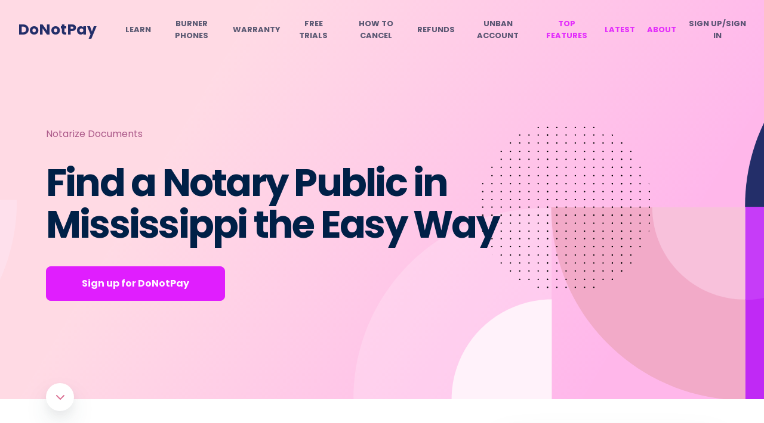

--- FILE ---
content_type: text/html
request_url: https://donotpay.com/learn/notary-public-mississippi/
body_size: 39768
content:
<!DOCTYPE html><html lang="en"><head><meta charSet="utf-8" /><meta httpEquiv="x-ua-compatible" content="ie=edge" /><meta name="viewport" content="width=device-width, initial-scale=1, shrink-to-fit=no" /><meta name="theme-color" content="#e01efe" /><meta data-react-helmet name="twitter:description" content="Learn how to find a notary public in Mississippi in a few easy steps. DoNotPay will help you get a document notarized in Mississippi! Featured in Vice and CNN!" /><meta data-react-helmet property="og:url" content="https://donotpay.com/learn/notary-public-mississippi/" /><meta data-react-helmet name="twitter:title" content="Find a Notary Public in Mississippi the Easy Way" /><meta data-react-helmet name="twitter:card" content="summary" /><meta data-react-helmet property="og:image" content="https://donotpay-assets.s3-us-west-2.amazonaws.com/LcSocial.png" /><meta data-react-helmet property="og:site_name" content="DoNotPay" /><meta data-react-helmet property="og:type" content="article" /><meta data-react-helmet property="og:description" content="Learn how to find a notary public in Mississippi in a few easy steps. DoNotPay will help you get a document notarized in Mississippi! Featured in Vice and CNN!" /><meta data-react-helmet property="og:title" content="Find a Notary Public in Mississippi in No Time" /><meta data-react-helmet name="robots" content="index, follow, max-snippet:-1, max-image preview:large, max-video-preview:-1" /><meta data-react-helmet name="description" content="Learn how to find a notary public in Mississippi in a few easy steps. DoNotPay will help you get a document notarized in Mississippi! Featured in Vice and CNN!" /><meta name="generator" content="Gatsby 4.19.2" /><style data-href="https://donotpay.com/learn/styles.6627dc9b92c06be63133.css" data-identity="gatsby-global-css">@font-face{font-display:swap;font-family:Poppins;font-style:normal;font-weight:400;src:url([data-uri]) format("woff2"),url(https://donotpay.com/learn/static/poppins-latin-400-normal-f61407da33b59324fbefe468ce6917ab.woff) format("woff")}@font-face{font-display:swap;font-family:Poppins;font-style:normal;font-weight:700;src:url([data-uri]) format("woff2"),url(https://donotpay.com/learn/static/poppins-latin-700-normal-c54a52658bf21b37083d96210f4cbc51.woff) format("woff")}@font-face{font-display:swap;font-family:Inter;font-style:normal;font-weight:400;src:url(https://donotpay.com/learn/static/inter-latin-400-normal-be7cb18dc7caf47cf7e948341507713a.woff2) format("woff2"),url(https://donotpay.com/learn/static/inter-latin-400-normal-817c4274293e221c5076c7a43b4e9481.woff) format("woff")}@font-face{font-display:swap;font-family:Inter;font-style:normal;font-weight:500;src:url(https://donotpay.com/learn/static/inter-latin-500-normal-c72c72b70c82b1f4bacfb95940cb2345.woff2) format("woff2"),url(https://donotpay.com/learn/static/inter-latin-500-normal-2e89c7eec639d70f977020570d6454dc.woff) format("woff")}@font-face{font-display:swap;font-family:Inter;font-style:normal;font-weight:600;src:url(https://donotpay.com/learn/static/inter-latin-600-normal-8f1e0300e8d26fa8919d1d97e04d6e92.woff2) format("woff2"),url(https://donotpay.com/learn/static/inter-latin-600-normal-a8909bb7bbff51df8622ccd30edd1a13.woff) format("woff")}@font-face{font-display:swap;font-family:Inter;font-style:normal;font-weight:700;src:url(https://donotpay.com/learn/static/inter-latin-700-normal-54321e26b8bf4739a16d0adb7bc25e0c.woff2) format("woff2"),url(https://donotpay.com/learn/static/inter-latin-700-normal-7ad0df5561cc0933cead58c6ef37fa9c.woff) format("woff")}@font-face{font-display:swap;font-family:Inter;font-style:normal;font-weight:800;src:url(https://donotpay.com/learn/static/inter-latin-800-normal-7e1a31f93354d23987f41a32f13eb49f.woff2) format("woff2"),url(https://donotpay.com/learn/static/inter-latin-800-normal-f8e8bd61bdf890048dd1afc2702220b2.woff) format("woff")}@font-face{font-display:swap;font-family:Inter;font-style:normal;font-weight:900;src:url(https://donotpay.com/learn/static/inter-latin-900-normal-6453f04550c5da4cc6b8127936d64266.woff2) format("woff2"),url(https://donotpay.com/learn/static/inter-latin-900-normal-c5ccfaf539e28bfddffee21a5485d8a3.woff) format("woff")}</style><style data-styled data-styled-version="5.3.5"></style><script data-gatsby="web-vitals-polyfill">
              !function(){var e,t,n,i,r={passive:!0,capture:!0},a=new Date,o=function(){i=[],t=-1,e=null,f(addEventListener)},c=function(i,r){e||(e=r,t=i,n=new Date,f(removeEventListener),u())},u=function(){if(t>=0&&t<n-a){var r={entryType:"first-input",name:e.type,target:e.target,cancelable:e.cancelable,startTime:e.timeStamp,processingStart:e.timeStamp+t};i.forEach((function(e){e(r)})),i=[]}},s=function(e){if(e.cancelable){var t=(e.timeStamp>1e12?new Date:performance.now())-e.timeStamp;"pointerdown"==e.type?function(e,t){var n=function(){c(e,t),a()},i=function(){a()},a=function(){removeEventListener("pointerup",n,r),removeEventListener("pointercancel",i,r)};addEventListener("pointerup",n,r),addEventListener("pointercancel",i,r)}(t,e):c(t,e)}},f=function(e){["mousedown","keydown","touchstart","pointerdown"].forEach((function(t){return e(t,s,r)}))},p="hidden"===document.visibilityState?0:1/0;addEventListener("visibilitychange",(function e(t){"hidden"===document.visibilityState&&(p=t.timeStamp,removeEventListener("visibilitychange",e,!0))}),!0);o(),self.webVitals={firstInputPolyfill:function(e){i.push(e),u()},resetFirstInputPolyfill:o,get firstHiddenTime(){return p}}}();
            </script><script>(function(w,d,s,l,i){w[l]=w[l]||[];w[l].push({'gtm.start': new Date().getTime(),event:'gtm.js'});var f=d.getElementsByTagName(s)[0], j=d.createElement(s),dl=l!='dataLayer'?'&l='+l:'';j.async=true;j.src= 'https://www.googletagmanager.com/gtm.js?id='+i+dl+'';f.parentNode.insertBefore(j,f); })(window,document,'script','dataLayer', 'GTM-PSLZF3R');</script><style data-styled data-styled-version="5.3.5">*{-webkit-font-smoothing:antialiased;-moz-osx-font-smoothing:grayscale;text-rendering:optimizeLegibility;font-family:'Poppins',-apple-system,BlinkMacSystemFont,sans-serif;}/*!sc*/
html,body{padding:0;margin:0;height:100%;font-weight:400;color:#000;background:#fff;}/*!sc*/
body{position:relative;font-family:'Poppins',-apple-system,BlinkMacSystemFont,sans-serif;font-size:14px;}/*!sc*/
input,textarea,select{font-family:'Poppins',-apple-system,BlinkMacSystemFont,sans-serif;-webkit-appearance:none;}/*!sc*/
h1,h2,h3,h4,h5,h6{font-family:'Poppins',-apple-system,BlinkMacSystemFont,sans-serif;}/*!sc*/
label{font-family:'Poppins';color:#000;}/*!sc*/
*,*::before,*::after{box-sizing:border-box;}/*!sc*/
a{-webkit-text-decoration:none;text-decoration:none;}/*!sc*/
button{border:none;}/*!sc*/
button,button:focus{outline:none;cursor:pointer;font-family:inherit;}/*!sc*/
:focus{outline:none;}/*!sc*/
data-styled.g1[id="sc-global-iVLMQd1"]{content:"sc-global-iVLMQd1,"}/*!sc*/
@media (max-width:991px){.hrHvyq{background-color:#f0f5f8;background:rgba(240,245,248,0.8);}}/*!sc*/
data-styled.g4[id="Header__HeaderContainer-sc-dlyxpt-0"]{content:"hrHvyq,"}/*!sc*/
.eCwLZI{padding:30px;display:-webkit-box;display:-webkit-flex;display:-ms-flexbox;display:flex;-webkit-flex-direction:row;-ms-flex-direction:row;flex-direction:row;-webkit-align-items:center;-webkit-box-align:center;-ms-flex-align:center;align-items:center;-webkit-box-pack:center;-webkit-justify-content:center;-ms-flex-pack:center;justify-content:center;position:relative;max-width:1500px;margin:0 auto;}/*!sc*/
@media (max-width:1500px){.eCwLZI{-webkit-box-pack:right;-webkit-justify-content:right;-ms-flex-pack:right;justify-content:right;}}/*!sc*/
data-styled.g5[id="Header__HeaderContent-sc-dlyxpt-1"]{content:"eCwLZI,"}/*!sc*/
.khHPAA{position:absolute;left:30px;}/*!sc*/
.khHPAA > a{color:#232e69;font-size:25px;font-weight:700;}/*!sc*/
@media (max-width:991px){.khHPAA{min-width:300px;min-height:41px;}.khHPAA min-width:> a{min-height:40px;}}/*!sc*/
@media (max-width:575px){.khHPAA{left:20px;}}/*!sc*/
data-styled.g6[id="Header__Logo-sc-dlyxpt-2"]{content:"khHPAA,"}/*!sc*/
.huijAX{display:-webkit-box;display:-webkit-flex;display:-ms-flexbox;display:flex;margin:0;padding:0;}/*!sc*/
@media (max-width:1400px){.huijAX{margin:0 0 0 180px;}}/*!sc*/
@media (max-width:1150px){.huijAX{margin:0 0 0 140px !important;}}/*!sc*/
@media (max-width:1199px){.huijAX{margin:0 0 0 180px;}}/*!sc*/
@media (max-width:991px){.huijAX{display:none;}}/*!sc*/
data-styled.g7[id="Header__NavigationList-sc-dlyxpt-3"]{content:"huijAX,"}/*!sc*/
.fSAyqu{display:-webkit-box;display:-webkit-flex;display:-ms-flexbox;display:flex;-webkit-box-pack:center;-webkit-justify-content:center;-ms-flex-pack:center;justify-content:center;-webkit-align-items:center;-webkit-box-align:center;-ms-flex-align:center;align-items:center;text-align:center;list-style:none;margin-right:20px;}/*!sc*/
.fSAyqu:last-child{margin-right:0;}/*!sc*/
.fSAyqu > a{color:rgba(50,58,86,0.8);font-size:13px;text-transform:uppercase;font-weight:700;padding:0;display:block;-webkit-transition:all 0.3s ease-in-out 0s;transition:all 0.3s ease-in-out 0s;}/*!sc*/
@media (max-width:1200px){.fSAyqu{line-height:14px;margin-right:8px;}}/*!sc*/
data-styled.g8[id="Header__NavigationItem-sc-dlyxpt-4"]{content:"fSAyqu,"}/*!sc*/
.hWeQMm{position:absolute;right:30px;display:none;padding:0;background:transparent;-webkit-align-items:center;-webkit-box-align:center;-ms-flex-align:center;align-items:center;-webkit-box-pack:center;-webkit-justify-content:center;-ms-flex-pack:center;justify-content:center;}/*!sc*/
@media (max-width:991px){.hWeQMm{display:-webkit-box;display:-webkit-flex;display:-ms-flexbox;display:flex;}}/*!sc*/
@media (max-width:575px){.hWeQMm{right:20px;}}/*!sc*/
data-styled.g9[id="Header__MenuIcon-sc-dlyxpt-5"]{content:"hWeQMm,"}/*!sc*/
.fezQdW{display:none;padding:0 0 20px 0;display:-webkit-box;display:-webkit-flex;display:-ms-flexbox;display:flex;-webkit-flex-direction:column;-ms-flex-direction:column;flex-direction:column;-webkit-box-pack:start;-webkit-justify-content:start;-ms-flex-pack:start;justify-content:start;}/*!sc*/
data-styled.g10[id="Header__MenuListContent-sc-dlyxpt-6"]{content:"fezQdW,"}/*!sc*/
.jMpksM{max-height:0;overflow:hidden;background-color:transparent;-webkit-transition:max-height 1s ease-in-out;transition:max-height 1s ease-in-out;padding:0 20px;}/*!sc*/
data-styled.g11[id="Header__MenuList-sc-dlyxpt-7"]{content:"jMpksM,"}/*!sc*/
.gKbWKy{border-bottom:1px solid #ced8e1;}/*!sc*/
.gKbWKy:last-child{border-bottom:none;}/*!sc*/
.gKbWKy > a{color:rgba(50,58,86,0.8);font-size:13px;text-transform:uppercase;font-weight:600;padding:13px 0;display:block;-webkit-transition:all 0.3s ease-in-out 0s;transition:all 0.3s ease-in-out 0s;}/*!sc*/
data-styled.g12[id="Header__MenuItem-sc-dlyxpt-8"]{content:"gKbWKy,"}/*!sc*/
.kcFMN{border-bottom:1px solid #ced8e1;}/*!sc*/
.kcFMN:last-child{border-bottom:none;}/*!sc*/
.kcFMN > a{color:#e01efe;font-size:13px;text-transform:uppercase;font-weight:600;padding:13px 0;display:block;-webkit-transition:all 0.3s ease-in-out 0s;transition:all 0.3s ease-in-out 0s;opacity:0.6;}/*!sc*/
data-styled.g13[id="Header__TopFeaturesMenuItem-sc-dlyxpt-9"]{content:"kcFMN,"}/*!sc*/
.fIdpAY{display:-webkit-box;display:-webkit-flex;display:-ms-flexbox;display:flex;-webkit-box-pack:center;-webkit-justify-content:center;-ms-flex-pack:center;justify-content:center;-webkit-align-items:center;-webkit-box-align:center;-ms-flex-align:center;align-items:center;text-align:center;list-style:none;margin-right:20px;}/*!sc*/
.fIdpAY:last-child{margin-right:0;}/*!sc*/
.fIdpAY > a{color:#e01efee8;font-size:13px;text-transform:uppercase;font-weight:700;padding:0;display:block;-webkit-transition:all 0.3s ease-in-out 0s;transition:all 0.3s ease-in-out 0s;}/*!sc*/
@media (max-width:1200px){.fIdpAY{line-height:14px;margin-right:8px;}}/*!sc*/
data-styled.g14[id="Header__TopFeaturesNavigationItem-sc-dlyxpt-10"]{content:"fIdpAY,"}/*!sc*/
.bpQqom{background-color:transparent;background-repeat:no-repeat;border:none;cursor:pointer;overflow:hidden;outline:none;font-weight:inherit;color:rgba(50,58,86,0.8);font-size:13px;text-transform:uppercase;font-weight:700;padding:0;display:block;-webkit-transition:all 0.3s ease-in-out 0s;transition:all 0.3s ease-in-out 0s;}/*!sc*/
data-styled.g15[id="Header__SignInLink-sc-dlyxpt-11"]{content:"bpQqom,"}/*!sc*/
.hLSEkH{background-color:transparent;background-repeat:no-repeat;border:none;cursor:pointer;overflow:hidden;outline:none;font-weight:inherit;color:rgba(50,58,86,0.8);font-size:13px;text-transform:uppercase;font-weight:600;padding:13px 0;display:block;-webkit-transition:all 0.3s ease-in-out 0s;transition:all 0.3s ease-in-out 0s;text-align:left;}/*!sc*/
data-styled.g16[id="Header__SignUpLinkMobile-sc-dlyxpt-12"]{content:"hLSEkH,"}/*!sc*/
.lfvUir{position:fixed;bottom:0;left:0;right:0;background-size:132px auto;box-shadow:0 8px 30px rgba(50,75,93,0.1),0 4px 20px rgba(63,52,146,0.02);-webkit-transition:all 0.3s ease-in-out 0s;transition:all 0.3s ease-in-out 0s;z-index:99;visibility:hidden;opacity:0;background:#fff;}/*!sc*/
data-styled.g235[id="PostCTA-sc-1xdp53n-0"]{content:"lfvUir,"}/*!sc*/
.gEzxKA{padding:25px 20px;display:-webkit-box;display:-webkit-flex;display:-ms-flexbox;display:flex;-webkit-align-items:center;-webkit-box-align:center;-ms-flex-align:center;align-items:center;-webkit-box-pack:justify;-webkit-justify-content:space-between;-ms-flex-pack:justify;justify-content:space-between;width:100%;max-width:1316px;margin:0 auto;}/*!sc*/
.gEzxKA > div > h2{font-size:20px;color:#2b3477;margin:0;}/*!sc*/
.gEzxKA > div > p{margin:5px 0 0 0;display:-webkit-box;display:-webkit-flex;display:-ms-flexbox;display:flex;-webkit-align-items:center;-webkit-box-align:center;-ms-flex-align:center;align-items:center;font-size:14px;}/*!sc*/
.gEzxKA > div > p > img{margin-right:5px;}/*!sc*/
@media (max-width:575px){.gEzxKA{padding:20px 20px;}.gEzxKA > h2{margin:0 0 10px 0;}}/*!sc*/
data-styled.g236[id="PostCTA__PostCTAContent-sc-1xdp53n-1"]{content:"gEzxKA,"}/*!sc*/
.kndPBy{font-size:16px;padding:20px 32px;border-radius:8px;color:#fff;background-color:#e01efe;border:1px solid #e01efe;-webkit-transition:all 0.3s ease-in-out 0s;transition:all 0.3s ease-in-out 0s;line-height:1em;font-weight:500;cursor:pointer;}/*!sc*/
.kndPBy:hover{background:transparent;color:#e01efe;}/*!sc*/
@media (max-width:575px){.kndPBy{padding:15px 20px;font-size:14px;}}/*!sc*/
data-styled.g237[id="PostCTA__HeroButton-sc-1xdp53n-2"]{content:"kndPBy,"}/*!sc*/
.cyuwEs{border-radius:10px;font-size:14px;font-weight:600 !important;color:#fffffff6;padding:15px 45px;}/*!sc*/
@media (max-width:575px){.cyuwEs{padding:15px 35px;font-size:13px;}}/*!sc*/
data-styled.g238[id="PostCTA__CTAButton-sc-1xdp53n-3"]{content:"cyuwEs,"}/*!sc*/
.hQIJjV{color:#617792;width:100%;position:relative;margin:0px 0px 27.2px;font-weight:400;font-size:16px;line-height:1.85em;-webkit-letter-spacing:-0.017em;-moz-letter-spacing:-0.017em;-ms-letter-spacing:-0.017em;letter-spacing:-0.017em;color:#617792;margin-bottom:0;}/*!sc*/
.hQIJjV iframe{width:100%;}/*!sc*/
.hQIJjV p{color:#617792;font-weight:500;font-size:16px !important;}/*!sc*/
.hQIJjV p *{font-size:16px !important;}/*!sc*/
.hQIJjV p span{font-weight:500 !important;}/*!sc*/
.hQIJjV li{font-size:16px;font-weight:600 !important;}/*!sc*/
.hQIJjV li span{font-weight:600 !important;}/*!sc*/
.hQIJjV li a:hover,.hQIJjV li .link-button:hover{color:#B2298C !important;}/*!sc*/
.hQIJjV li a span,.hQIJjV li .link-button span{font-weight:600 !important;}/*!sc*/
.hQIJjV > h1{font-size:32px;font-weight:700 !important;line-height:34px;color:#232e69;}/*!sc*/
.hQIJjV > h1 span{font-weight:700 !important;}/*!sc*/
@media (max-width:767px){.hQIJjV > h1{font-size:29px;margin:20px 0px 20px;line-height:33px;}}/*!sc*/
.hQIJjV h2{font-size:25px;color:#232e69;line-height:26px;}/*!sc*/
@media (max-width:767px){.hQIJjV h2{margin:20px 0px 20px;}}/*!sc*/
.hQIJjV h2 span{font-size:25px;font-weight:700 !important;color:#232e69;margin-bottom:20px;}/*!sc*/
@media (max-width:767px){.hQIJjV h2 span{font-size:25px;margin-bottom:15px;margin-top:20px;}}/*!sc*/
.hQIJjV h3{color:#232e69;font-family:Poppins,Helvetica,Arial,sans-serif;font-weight:700 !important;font-size:16px;}/*!sc*/
.hQIJjV h3 span{font-weight:700 !important;}/*!sc*/
.hQIJjV p{margin:0px 0px 0px;font-weight:400;font-size:14px;line-height:1.85em;-webkit-letter-spacing:-0.017em;-moz-letter-spacing:-0.017em;-ms-letter-spacing:-0.017em;letter-spacing:-0.017em;color:#617792;margin-bottom:1.5em;}/*!sc*/
.hQIJjV li{margin:0px 0px 24px;}/*!sc*/
.hQIJjV a{color:#e01efee8;-webkit-text-decoration:underline;text-decoration:underline;-webkit-transition:all 0.3s ease-in-out 0s;transition:all 0.3s ease-in-out 0s;}/*!sc*/
.hQIJjV table{max-width:100%;background-color:#f0f5f8;font-weight:400;color:#617792e9;font-size:14px;border-collapse:collapse;overflow-x:auto;display:inline-block;width:-webkit-fit-content;width:-moz-fit-content;width:fit-content;border-spacing:0;text-indent:initial;margin-bottom:20px;}/*!sc*/
.hQIJjV table tr:nth-child(even){background:white;}/*!sc*/
.hQIJjV table td{padding:8px 15px;vertical-align:top;width:auto;border:1px solid #e5e5e5;}/*!sc*/
.hQIJjV table td span{font-weight:600 !important;padding:5px;}/*!sc*/
.hQIJjV table th{border:1px solid #e5e5e5;padding:8px 15px;vertical-align:top;}/*!sc*/
.hQIJjV table th span{font-weight:600 !important;padding:5px;}/*!sc*/
.hQIJjV table ul,.hQIJjV table ol{white-space:normal;margin-top:0px;}/*!sc*/
.hQIJjV table li{margin-bottom:20px;}/*!sc*/
.hQIJjV img{object-fit:contain !important;height:auto;width:90%;border-radius:15px;margin:25px 0;}/*!sc*/
@media (max-width:767px){.hQIJjV img{margin:20px 0;}}/*!sc*/
.hQIJjV picture{object-fit:contain !important;}/*!sc*/
.hQIJjV > span{font-size:16px !important;}/*!sc*/
.hQIJjV > strong{font-size:16px !important;}/*!sc*/
.hQIJjV ul,.hQIJjV ol{white-space:normal;margin-top:20px;}/*!sc*/
.hQIJjV ol li span img{margin:25px 0 0 0;}/*!sc*/
.hQIJjV div > img{border-radius:0;}/*!sc*/
data-styled.g332[id="PostBody__Section-sc-1lswqp7-0"]{content:"hQIJjV,"}/*!sc*/
.ecJjBQ{position:relative;z-index:1;background-color:white;border-radius:8px;box-shadow:0 30px 60px 0 rgba(50,75,93,0.1),0 18px 36px 0 rgba(63,52,146,0.05);padding:33px 30px 23px;}/*!sc*/
data-styled.g333[id="NewSolveIssueBanner__Banner-sc-usgru-0"]{content:"ecJjBQ,"}/*!sc*/
.gYGmTu{font-size:20px;margin:0 0 27px 0;-webkit-letter-spacing:-0.002em;-moz-letter-spacing:-0.002em;-ms-letter-spacing:-0.002em;letter-spacing:-0.002em;color:#2a3476;}/*!sc*/
data-styled.g334[id="NewSolveIssueBanner__BannerTitle-sc-usgru-1"]{content:"gYGmTu,"}/*!sc*/
.cApAmD{margin-bottom:30px;}/*!sc*/
data-styled.g335[id="NewSolveIssueBanner__BannerList-sc-usgru-2"]{content:"cApAmD,"}/*!sc*/
.bBMija{display:-webkit-box;display:-webkit-flex;display:-ms-flexbox;display:flex;margin-bottom:20px;}/*!sc*/
data-styled.g336[id="NewSolveIssueBanner__BannerListItem-sc-usgru-3"]{content:"bBMija,"}/*!sc*/
.wYveM{background-image:url('[data-uri]');-webkit-flex:0 0 53px;-ms-flex:0 0 53px;flex:0 0 53px;margin-right:18px;width:53px;height:53px;border-radius:50%;overflow:hidden;box-shadow:0 6px 8px rgba(63,52,146,0.09);display:-webkit-box;display:-webkit-flex;display:-ms-flexbox;display:flex;padding:10px;background-position:center;background-repeat:no-repeat;}/*!sc*/
.dyruix{background-image:url('[data-uri]');-webkit-flex:0 0 53px;-ms-flex:0 0 53px;flex:0 0 53px;margin-right:18px;width:53px;height:53px;border-radius:50%;overflow:hidden;box-shadow:0 6px 8px rgba(63,52,146,0.09);display:-webkit-box;display:-webkit-flex;display:-ms-flexbox;display:flex;padding:10px;background-position:center;background-repeat:no-repeat;}/*!sc*/
.iTOKYc{background-image:url('[data-uri]');-webkit-flex:0 0 53px;-ms-flex:0 0 53px;flex:0 0 53px;margin-right:18px;width:53px;height:53px;border-radius:50%;overflow:hidden;box-shadow:0 6px 8px rgba(63,52,146,0.09);display:-webkit-box;display:-webkit-flex;display:-ms-flexbox;display:flex;padding:10px;background-position:center;background-repeat:no-repeat;}/*!sc*/
.fKTxWs{background-image:url('[data-uri]');-webkit-flex:0 0 53px;-ms-flex:0 0 53px;flex:0 0 53px;margin-right:18px;width:53px;height:53px;border-radius:50%;overflow:hidden;box-shadow:0 6px 8px rgba(63,52,146,0.09);display:-webkit-box;display:-webkit-flex;display:-ms-flexbox;display:flex;padding:10px;background-position:center;background-repeat:no-repeat;}/*!sc*/
.cVrXTG{background-image:url('[data-uri]');-webkit-flex:0 0 53px;-ms-flex:0 0 53px;flex:0 0 53px;margin-right:18px;width:53px;height:53px;border-radius:50%;overflow:hidden;box-shadow:0 6px 8px rgba(63,52,146,0.09);display:-webkit-box;display:-webkit-flex;display:-ms-flexbox;display:flex;padding:10px;background-position:center;background-repeat:no-repeat;}/*!sc*/
data-styled.g337[id="NewSolveIssueBanner__BannerListItemIcon-sc-usgru-4"]{content:"wYveM,dyruix,iTOKYc,fKTxWs,cVrXTG,"}/*!sc*/
.cibkPi{padding-top:13px;}/*!sc*/
data-styled.g338[id="NewSolveIssueBanner__BannerListItemContent-sc-usgru-5"]{content:"cibkPi,"}/*!sc*/
.gLsdxu{padding:0;margin:0 0 10px 0;font-weight:700;font-size:14px;color:#2a3476;}/*!sc*/
data-styled.g339[id="NewSolveIssueBanner__BannerListItemContentTitle-sc-usgru-6"]{content:"gLsdxu,"}/*!sc*/
.fXjayp{border-radius:8px;background-color:#e01efe;color:#fffffff6;width:100%;text-align:center;padding:14px 40px;font-weight:600 !important;-webkit-transition:all 0.3s ease-in-out 0s;transition:all 0.3s ease-in-out 0s;border:1px solid #e01efe;}/*!sc*/
.fXjayp:hover{color:#e01efe;background-color:#fff;}/*!sc*/
data-styled.g341[id="NewSolveIssueBanner__Button-sc-usgru-8"]{content:"fXjayp,"}/*!sc*/
.fjMPwq{border-bottom:1px solid #ced8e1;margin-bottom:35px;padding-bottom:40px;}/*!sc*/
data-styled.g342[id="RecentPosts__ReccentPostWidget-sc-117hnq4-0"]{content:"fjMPwq,"}/*!sc*/
.ljImXT{color:#19214b;font-weight:700;font-size:16px;margin:0 0 15px 0;}/*!sc*/
data-styled.g343[id="RecentPosts__RecentPostTitle-sc-117hnq4-1"]{content:"ljImXT,"}/*!sc*/
.jSgukz{margin-bottom:9px;}/*!sc*/
.jSgukz:last-child{margin-bottom:0;}/*!sc*/
.jSgukz > a{display:-webkit-box;display:-webkit-flex;display:-ms-flexbox;display:flex;-webkit-align-items:center;-webkit-box-align:center;-ms-flex-align:center;align-items:center;-webkit-box-pack:justify;-webkit-justify-content:space-between;-ms-flex-pack:justify;justify-content:space-between;font-size:14px;color:#99aabbef;font-weight:500;-webkit-transition:all 0.3s ease-in-out 0s;transition:all 0.3s ease-in-out 0s;}/*!sc*/
.jSgukz > a > div{border:1px solid transparent;border-radius:50%;width:27px;height:27px;display:-webkit-box;display:-webkit-flex;display:-ms-flexbox;display:flex;-webkit-align-items:center;-webkit-box-align:center;-ms-flex-align:center;align-items:center;-webkit-box-pack:center;-webkit-justify-content:center;-ms-flex-pack:center;justify-content:center;-webkit-transition:all 0.3s ease-in-out 0s;transition:all 0.3s ease-in-out 0s;margin-left:8px;}/*!sc*/
.jSgukz > a > div > div{display:-webkit-box;display:-webkit-flex;display:-ms-flexbox;display:flex;-webkit-align-items:center;-webkit-box-align:center;-ms-flex-align:center;align-items:center;-webkit-box-pack:center;-webkit-justify-content:center;-ms-flex-pack:center;justify-content:center;width:90%;height:90%;border-radius:50%;}/*!sc*/
.jSgukz > a > div > div > svg{width:15px;height:15px;}/*!sc*/
.jSgukz > a > div{min-width:27px;}/*!sc*/
.jSgukz > a:hover{color:#e01efe;}/*!sc*/
.jSgukz > a:hover > div{background-image:linear-gradient(to right,#ffa1dc,#e01efe);}/*!sc*/
.jSgukz > a:hover > div > div{background-color:#fff;}/*!sc*/
data-styled.g345[id="RecentPosts__ListItem-sc-117hnq4-3"]{content:"jSgukz,"}/*!sc*/
.gjgEwQ{border-bottom:1px solid #ced8e1;margin-bottom:35px;padding-bottom:40px;}/*!sc*/
data-styled.g346[id="RecentPostsSameCategory__ReccentPostWidget-sc-12nvr8u-0"]{content:"gjgEwQ,"}/*!sc*/
.XKXh{color:#19214b;font-weight:700;font-size:16px;margin:0 0 15px 0;}/*!sc*/
data-styled.g347[id="RecentPostsSameCategory__RecentPostTitle-sc-12nvr8u-1"]{content:"XKXh,"}/*!sc*/
.kdJRBp{margin-bottom:9px;}/*!sc*/
.kdJRBp:last-child{margin-bottom:0;}/*!sc*/
.kdJRBp > a{display:-webkit-box;display:-webkit-flex;display:-ms-flexbox;display:flex;-webkit-align-items:center;-webkit-box-align:center;-ms-flex-align:center;align-items:center;-webkit-box-pack:justify;-webkit-justify-content:space-between;-ms-flex-pack:justify;justify-content:space-between;font-size:14px;color:#99aabbef;font-weight:500;-webkit-transition:all 0.3s ease-in-out 0s;transition:all 0.3s ease-in-out 0s;}/*!sc*/
.kdJRBp > a > div{border:1px solid transparent;border-radius:50%;width:27px;height:27px;display:-webkit-box;display:-webkit-flex;display:-ms-flexbox;display:flex;-webkit-align-items:center;-webkit-box-align:center;-ms-flex-align:center;align-items:center;-webkit-box-pack:center;-webkit-justify-content:center;-ms-flex-pack:center;justify-content:center;-webkit-transition:all 0.3s ease-in-out 0s;transition:all 0.3s ease-in-out 0s;margin-left:8px;}/*!sc*/
.kdJRBp > a > div > div{display:-webkit-box;display:-webkit-flex;display:-ms-flexbox;display:flex;-webkit-align-items:center;-webkit-box-align:center;-ms-flex-align:center;align-items:center;-webkit-box-pack:center;-webkit-justify-content:center;-ms-flex-pack:center;justify-content:center;width:90%;height:90%;border-radius:50%;}/*!sc*/
.kdJRBp > a > div > div > svg{width:15px;height:15px;}/*!sc*/
.kdJRBp > a > div{min-width:27px;}/*!sc*/
.kdJRBp > a:hover{color:#e01efe;}/*!sc*/
.kdJRBp > a:hover > div{background-image:linear-gradient(to right,#ffa1dc,#e01efe);}/*!sc*/
.kdJRBp > a:hover > div > div{background-color:#fff;}/*!sc*/
data-styled.g349[id="RecentPostsSameCategory__ListItem-sc-12nvr8u-3"]{content:"kdJRBp,"}/*!sc*/
.dkiKAL{border-bottom:1px solid #ced8e1;margin-bottom:35px;padding-bottom:40px;}/*!sc*/
data-styled.g350[id="TopPosts__ReccentPostWidget-sc-iuj97y-0"]{content:"dkiKAL,"}/*!sc*/
.eOPgNO{color:#19214b;font-weight:700;font-size:16px;margin:0 0 15px 0;}/*!sc*/
data-styled.g351[id="TopPosts__RecentPostTitle-sc-iuj97y-1"]{content:"eOPgNO,"}/*!sc*/
.caeLtO{margin-bottom:9px;}/*!sc*/
.caeLtO:last-child{margin-bottom:0;}/*!sc*/
.caeLtO > a{display:-webkit-box;display:-webkit-flex;display:-ms-flexbox;display:flex;-webkit-align-items:center;-webkit-box-align:center;-ms-flex-align:center;align-items:center;-webkit-box-pack:justify;-webkit-justify-content:space-between;-ms-flex-pack:justify;justify-content:space-between;font-size:14px;color:#99aabbef;font-weight:500;-webkit-transition:all 0.3s ease-in-out 0s;transition:all 0.3s ease-in-out 0s;}/*!sc*/
.caeLtO > a > div{border:1px solid transparent;border-radius:50%;width:27px;height:27px;display:-webkit-box;display:-webkit-flex;display:-ms-flexbox;display:flex;-webkit-align-items:center;-webkit-box-align:center;-ms-flex-align:center;align-items:center;-webkit-box-pack:center;-webkit-justify-content:center;-ms-flex-pack:center;justify-content:center;-webkit-transition:all 0.3s ease-in-out 0s;transition:all 0.3s ease-in-out 0s;margin-left:8px;}/*!sc*/
.caeLtO > a > div > div{display:-webkit-box;display:-webkit-flex;display:-ms-flexbox;display:flex;-webkit-align-items:center;-webkit-box-align:center;-ms-flex-align:center;align-items:center;-webkit-box-pack:center;-webkit-justify-content:center;-ms-flex-pack:center;justify-content:center;width:90%;height:90%;border-radius:50%;}/*!sc*/
.caeLtO > a > div > div > svg{width:15px;height:15px;}/*!sc*/
.caeLtO > a > div{min-width:27px;}/*!sc*/
.caeLtO > a:hover{color:#e01efe;}/*!sc*/
.caeLtO > a:hover > div{background-image:linear-gradient(to right,#ffa1dc,#e01efe);}/*!sc*/
.caeLtO > a:hover > div > div{background-color:#fff;}/*!sc*/
data-styled.g353[id="TopPosts__ListItem-sc-iuj97y-3"]{content:"caeLtO,"}/*!sc*/
.eQEhCY{top:20px;position:-webkit-sticky;position:sticky;}/*!sc*/
.eQEhCY::after{content:"";display:block;height:50px;margin-top:-4px;background:linear-gradient(180deg,rgba(255,255,255,1) 20%,rgba(255,255,255,0.5) 50%,rgba(255,255,255,0.00) 90%);}/*!sc*/
@media (max-width:991px){.eQEhCY::after{display:none;}}/*!sc*/
.eQEhCY::before{content:"";display:block;height:50px;margin-bottom:-4px;background:linear-gradient(0deg,rgba(255,255,255,1) 20%,rgba(255,255,255,0.5) 50%,rgba(255,255,255,0.00) 90%);}/*!sc*/
@media (max-width:991px){.eQEhCY::before{display:none;}}/*!sc*/
@media (max-width:991px){.eQEhCY{width:370px;}}/*!sc*/
@media (max-width:575px){.eQEhCY{width:100%;}}/*!sc*/
@media (max-width:991px){.eQEhCY{position:unset;top:unset;margin-bottom:20px;}}/*!sc*/
data-styled.g354[id="PostSidebar__SolveIssueContainer-sc-hj31p5-0"]{content:"eQEhCY,"}/*!sc*/
.drZxaB{background-color:rgba(240,245,248,0.5);padding:64px 20px 30px;}/*!sc*/
data-styled.g356[id="NewFooter__FooterContainer-sc-rfl1y4-0"]{content:"drZxaB,"}/*!sc*/
.hhTlMC{padding:30px;display:-webkit-box;display:-webkit-flex;display:-ms-flexbox;display:flex;-webkit-flex-direction:row;-ms-flex-direction:row;flex-direction:row;position:relative;max-width:1500px;margin:0 auto;-webkit-flex-wrap:wrap;-ms-flex-wrap:wrap;flex-wrap:wrap;-webkit-box-pack:center;-webkit-justify-content:center;-ms-flex-pack:center;justify-content:center;-webkit-align-items:start;-webkit-box-align:start;-ms-flex-align:start;align-items:start;max-width:1170px;margin:auto;}/*!sc*/
@media (max-width:991px){.hhTlMC{padding:0;}}/*!sc*/
@media (max-width:767px){.hhTlMC{-webkit-flex-direction:column;-ms-flex-direction:column;flex-direction:column;}}/*!sc*/
data-styled.g357[id="NewFooter__FooterContent-sc-rfl1y4-1"]{content:"hhTlMC,"}/*!sc*/
.jupiED{display:-webkit-box;display:-webkit-flex;display:-ms-flexbox;display:flex;margin:0 0 35px 0;padding:0;-webkit-flex-wrap:wrap;-ms-flex-wrap:wrap;flex-wrap:wrap;-webkit-flex-direction:column;-ms-flex-direction:column;flex-direction:column;-webkit-flex-basis:25%;-ms-flex-preferred-size:25%;flex-basis:25%;padding:10px;-webkit-transition:all 0.5s ease-in-out 0s;transition:all 0.5s ease-in-out 0s;text-wrap:wrap;}/*!sc*/
@media (max-width:1199px){.jupiED{max-width:250px;}}/*!sc*/
@media (max-width:991px){.jupiED{max-width:200px;}}/*!sc*/
@media (max-width:767px){.jupiED{width:100%;border-bottom:1px solid #cde;margin:0;padding:0 5px;max-width:none;}}/*!sc*/
data-styled.g358[id="NewFooter__SuperSection-sc-rfl1y4-2"]{content:"jupiED,"}/*!sc*/
.idZTlC{padding-left:0;display:-webkit-box;display:-webkit-flex;display:-ms-flexbox;display:flex;-webkit-flex-direction:column;-ms-flex-direction:column;flex-direction:column;-webkit-box-pack:center;-webkit-justify-content:center;-ms-flex-pack:center;justify-content:center;-webkit-transition:all 0.5s ease-in-out 0s;transition:all 0.5s ease-in-out 0s;}/*!sc*/
@media (max-width:767px){.idZTlC{-webkit-transition:all 0.3s ease-in-out 0s;transition:all 0.3s ease-in-out 0s;display:none;}}/*!sc*/
@media (min-width:768px){.idZTlC{display:-webkit-box!important;display:-webkit-flex!important;display:-ms-flexbox!important;display:flex!important;}}/*!sc*/
data-styled.g359[id="NewFooter__CategoryList-sc-rfl1y4-3"]{content:"idZTlC,"}/*!sc*/
.cLNWBu{list-style-type:none;font-size:14px;}/*!sc*/
.cLNWBu > a{-webkit-text-decoration:none;text-decoration:none;color:#617792;}/*!sc*/
.cLNWBu > a:hover{color:#e01efe;-webkit-text-decoration:underline;text-decoration:underline;}/*!sc*/
@media (max-width:767px){.cLNWBu{padding:5px 10px;}}/*!sc*/
data-styled.g360[id="NewFooter__CategoryItem-sc-rfl1y4-4"]{content:"cLNWBu,"}/*!sc*/
.cGPtsu{display:block;text-align:center;font-size:16px;line-height:2;-webkit-letter-spacing:-0.68px;-moz-letter-spacing:-0.68px;-ms-letter-spacing:-0.68px;letter-spacing:-0.68px;color:#8796a8;margin:25px 0;font-weight:500;}/*!sc*/
@media (max-width:767px){.cGPtsu{margin:25px auto;}}/*!sc*/
data-styled.g361[id="NewFooter__Terms-sc-rfl1y4-5"]{content:"cGPtsu,"}/*!sc*/
.iIaKrh{font-weight:600;font-size:16px;display:-webkit-box;display:-webkit-flex;display:-ms-flexbox;display:flex;-webkit-align-items-center;-webkit-box-align-center;-ms-flex-align-center;align-items-center;}/*!sc*/
@media (max-width:991px){.iIaKrh{min-height:50px;}}/*!sc*/
@media (max-width:767px){.iIaKrh{width:100%;-webkit-box-pack:justify;-webkit-justify-content:space-between;-ms-flex-pack:justify;justify-content:space-between;display:none;}}/*!sc*/
data-styled.g362[id="NewFooter__SectionTitle-sc-rfl1y4-6"]{content:"iIaKrh,"}/*!sc*/
.gBjxaF{display:none;}/*!sc*/
@media (max-width:767px){.gBjxaF{display:-webkit-box;display:-webkit-flex;display:-ms-flexbox;display:flex;min-height:0;padding:8px 0;font-size:16px;opacity:0.8;cursor:pointer;}}/*!sc*/
data-styled.g363[id="NewFooter__SectionTitleMobile-sc-rfl1y4-7"]{content:"gBjxaF,"}/*!sc*/
.bGdClM{display:none;font-size:14px;}/*!sc*/
@media (max-width:767px){.bGdClM{display:inline-block;padding-left:10px;padding-top:3px;}}/*!sc*/
data-styled.g364[id="NewFooter__Expand-sc-rfl1y4-8"]{content:"bGdClM,"}/*!sc*/
.gGIJtD{display:none;font-size:14px;}/*!sc*/
@media (max-width:767px){.gGIJtD{display:none;padding-left:10px;padding-top:3px;}}/*!sc*/
data-styled.g365[id="NewFooter__Collapse-sc-rfl1y4-9"]{content:"gGIJtD,"}/*!sc*/
.ivsRAC{padding-top:10px;-webkit-flex-basis:25%;-ms-flex-preferred-size:25%;flex-basis:25%;display:-webkit-box;display:-webkit-flex;display:-ms-flexbox;display:flex;-webkit-flex-direction:column;-ms-flex-direction:column;flex-direction:column;}/*!sc*/
@media (max-width:991px){.ivsRAC{max-width:200px;-webkit-flex-direction:column-reverse;-ms-flex-direction:column-reverse;flex-direction:column-reverse;}}/*!sc*/
@media (max-width:767px){.ivsRAC{max-width:none;width:100%;padding:0;margin:0;}}/*!sc*/
data-styled.g366[id="NewFooter__SmallSections-sc-rfl1y4-10"]{content:"ivsRAC,"}/*!sc*/
.dXyBlI{margin:0;padding:0 10px;}/*!sc*/
@media (max-width:991px){.dXyBlI{max-width:200px;}}/*!sc*/
@media (max-width:767px){.dXyBlI{max-width:none;padding:0 5px;}}/*!sc*/
data-styled.g368[id="NewFooter__SmallSuperSection-sc-rfl1y4-12"]{content:"dXyBlI,"}/*!sc*/
.emeitV{display:-webkit-box;display:-webkit-flex;display:-ms-flexbox;display:flex;-webkit-align-items:center;-webkit-box-align:center;-ms-flex-align:center;align-items:center;}/*!sc*/
.emeitV > div{display:-webkit-box;display:-webkit-flex;display:-ms-flexbox;display:flex;}/*!sc*/
data-styled.g371[id="inPostToolTip__TooltipSpan-sc-1blhcqk-2"]{content:"emeitV,"}/*!sc*/
.gAzmEW{width:100%;}/*!sc*/
@media (max-width:767px){.gAzmEW{margin-bottom:27px;}}/*!sc*/
data-styled.g374[id="post__HeroBanner-sc-1nmoi88-0"]{content:"gAzmEW,"}/*!sc*/
.ldpMpn{background-image:url('https://donotpay.com/learn/static/post_bg-d2fc8f54a7a98a95d8bcbb2164d36c84.svg');background-size:cover;background-repeat:no-repeat;background-position:bottom center;width:100%;display:-webkit-box;display:-webkit-flex;display:-ms-flexbox;display:flex;-webkit-flex-direction:column;-ms-flex-direction:column;flex-direction:column;background-color:#ffd3e8;}/*!sc*/
data-styled.g375[id="post__HeroImage-sc-1nmoi88-1"]{content:"ldpMpn,"}/*!sc*/
.fdOjmD{max-width:1166px;min-height:520px;margin:0 auto 50px auto;width:100%;-webkit-flex:1 1;-ms-flex:1 1;flex:1 1;padding:30px 20px;display:-webkit-box;display:-webkit-flex;display:-ms-flexbox;display:flex;-webkit-box-pack:center;-webkit-justify-content:center;-ms-flex-pack:center;justify-content:center;-webkit-flex-direction:column;-ms-flex-direction:column;flex-direction:column;position:relative;}/*!sc*/
@media (max-width:991px){.fdOjmD{margin:0 auto;min-height:320px;}}/*!sc*/
data-styled.g376[id="post__HeroContent-sc-1nmoi88-2"]{content:"fdOjmD,"}/*!sc*/
.cuuueU{-webkit-letter-spacing:-0.043em;-moz-letter-spacing:-0.043em;-ms-letter-spacing:-0.043em;letter-spacing:-0.043em;line-height:1.1em;font-size:70px;color:#002047;margin:0 0 35px 0;max-width:760px;font-weight:700;}/*!sc*/
@media (min-width:1200px){.cuuueU{font-size:64px;}}/*!sc*/
@media (max-width:1199px){.cuuueU{font-size:60px;}}/*!sc*/
@media (max-width:991px){.cuuueU{display:-webkit-box;display:-webkit-flex;display:-ms-flexbox;display:flex;-webkit-align-items:center;-webkit-box-align:center;-ms-flex-align:center;align-items:center;font-size:50px;min-height:130px;}}/*!sc*/
@media (max-width:767px){.cuuueU{min-width:300px;min-height:100px;font-size:40px;}}/*!sc*/
@media (max-width:575px){.cuuueU{font-size:35px;margin-bottom:25px;min-height:130px;}}/*!sc*/
data-styled.g377[id="post__HeroTitle-sc-1nmoi88-3"]{content:"cuuueU,"}/*!sc*/
.gjvnWR{font-size:16px;padding:20px 32px;border-radius:8px;color:#fffffff6;background-color:#e01efe;border:1px solid #e01efe;-webkit-transition:all 0.3s ease-in-out 0s;transition:all 0.3s ease-in-out 0s;line-height:1em;font-weight:600;cursor:pointer;width:300px;}/*!sc*/
.gjvnWR:hover{border:1px solid white;}/*!sc*/
@media (max-width:575px){.gjvnWR{padding:15px 20px;font-size:14px;width:220px;}}/*!sc*/
data-styled.g380[id="post__HeroButton-sc-1nmoi88-6"]{content:"gjvnWR,"}/*!sc*/
.gICMHK{margin-bottom:17px;width:100%;min-height:40px;}/*!sc*/
@media (max-width:991px){.gICMHK{min-height:30px;}}/*!sc*/
@media (max-width:767px){.gICMHK{min-height:23px;}}/*!sc*/
.gICMHK > a{cursor:pointer;line-height:1.2em;color:#a44d81ea;font-weight:500;font-size:16px;min-height:22px;}/*!sc*/
data-styled.g381[id="post__Category-sc-1nmoi88-7"]{content:"gICMHK,"}/*!sc*/
.kAlGss{display:-webkit-box;display:-webkit-flex;display:-ms-flexbox;display:flex;-webkit-flex-direction:row;-ms-flex-direction:row;flex-direction:row;padding:0 0 20px 0;-webkit-flex-wrap:wrap;-ms-flex-wrap:wrap;flex-wrap:wrap;-webkit-align-items:center;-webkit-box-align:center;-ms-flex-align:center;align-items:center;}/*!sc*/
@media (max-width:991px){.kAlGss{-webkit-align-items:center;-webkit-box-align:center;-ms-flex-align:center;align-items:center;-webkit-align-content:center;-ms-flex-line-pack:center;align-content:center;min-height:70px;}}/*!sc*/
@media (max-width:767px){.kAlGss{min-height:70px;padding:0;}}/*!sc*/
@media (max-width:575px){.kAlGss{min-height:80px;}}/*!sc*/
data-styled.g382[id="post__Breadcrumbs-sc-1nmoi88-8"]{content:"kAlGss,"}/*!sc*/
.cnZvVk{color:#9db1c380;font-size:12px;font-style:italic;font-weight:600;font-family:Poppins,Helvetica,Arial,sans-serif;-webkit-text-decoration:none;text-decoration:none;}/*!sc*/
@media only screen and (min-width:531px){.cnZvVk{font-size:12px;}}/*!sc*/
.cnZvVk:hover{color:#e01efe;}/*!sc*/
data-styled.g383[id="post__Breadcrumb-sc-1nmoi88-9"]{content:"cnZvVk,"}/*!sc*/
.jsVIeO{color:#d8d8d8da;font-size:12px;font-style:italic;font-weight:600;font-family:Poppins,Helvetica,Arial,sans-serif;padding-top:1px;-webkit-text-decoration:none;text-decoration:none;}/*!sc*/
@media only screen and (min-width:531px){.jsVIeO{font-size:12px;}}/*!sc*/
data-styled.g384[id="post__BreadcrumbNoHover-sc-1nmoi88-10"]{content:"jsVIeO,"}/*!sc*/
.hYnQgg{max-width:1170px;padding:0 20px;margin:0 auto;width:100%;}/*!sc*/
data-styled.g385[id="post__PostSection-sc-1nmoi88-11"]{content:"hYnQgg,"}/*!sc*/
.ckKskG{display:-webkit-box;display:-webkit-flex;display:-ms-flexbox;display:flex;-webkit-align-items:stretch;-webkit-box-align:stretch;-ms-flex-align:stretch;align-items:stretch;}/*!sc*/
@media (max-width:991px){.ckKskG{-webkit-flex-direction:column;-ms-flex-direction:column;flex-direction:column;}}/*!sc*/
data-styled.g386[id="post__PostContainer-sc-1nmoi88-12"]{content:"ckKskG,"}/*!sc*/
.jIoAxS{-webkit-flex:1 1;-ms-flex:1 1;flex:1 1;width:100%;display:-webkit-box;display:-webkit-flex;display:-ms-flexbox;display:flex;-webkit-flex-wrap:wrap;-ms-flex-wrap:wrap;flex-wrap:wrap;-webkit-flex-direction:column;-ms-flex-direction:column;flex-direction:column;-webkit-box-pack:start;-webkit-justify-content:flex-start;-ms-flex-pack:start;justify-content:flex-start;overflow:hidden;}/*!sc*/
@media (max-width:767px){.jIoAxS{-webkit-flex-direction:column;-ms-flex-direction:column;flex-direction:column;}}/*!sc*/
data-styled.g387[id="post__PostContent-sc-1nmoi88-13"]{content:"jIoAxS,"}/*!sc*/
.hocbsE{width:370px;margin-left:100px;}/*!sc*/
@media (max-width:991px){.hocbsE{margin-left:0;width:100%;}}/*!sc*/
data-styled.g388[id="post__Sidebar-sc-1nmoi88-14"]{content:"hocbsE,"}/*!sc*/
.gwIrrY{border-radius:50%;position:absolute;width:47px;height:47px;bottom:-20px;display:-webkit-box;display:-webkit-flex;display:-ms-flexbox;display:flex;-webkit-align-items:center;-webkit-box-align:center;-ms-flex-align:center;align-items:center;-webkit-box-pack:center;-webkit-justify-content:center;-ms-flex-pack:center;justify-content:center;background-color:#ffffff;box-shadow:0 20px 40px rgba(50,75,93,0.1),0 8px 16px rgba(0,0,0,0.05);color:#db7093;}/*!sc*/
@media (min-width:992px){.gwIrrY{bottom:-70px;}}/*!sc*/
data-styled.g389[id="post__ButtonA-sc-1nmoi88-15"]{content:"gwIrrY,"}/*!sc*/
.gdkFVJ{display:-webkit-box;display:-webkit-flex;display:-ms-flexbox;display:flex;color:#617792;font-weight:400;font-size:16px;-webkit-align-items:center;-webkit-box-align:center;-ms-flex-align:center;align-items:center;}/*!sc*/
@media (max-width:991px){.gdkFVJ{-webkit-box-pack:start;-webkit-justify-content:flex-start;-ms-flex-pack:start;justify-content:flex-start;}}/*!sc*/
data-styled.g390[id="post__AuthorSection-sc-1nmoi88-16"]{content:"gdkFVJ,"}/*!sc*/
.fOsFJP{border-radius:50%;border:5px solid rgba(224,30,254,0.30);width:50px;height:50px;object-fit:cover !important;}/*!sc*/
data-styled.g391[id="post__AuthorImage-sc-1nmoi88-17"]{content:"fOsFJP,"}/*!sc*/
.hNYvGX{padding-left:5px;color:#617792;-webkit-text-decoration:underline;text-decoration:underline;}/*!sc*/
data-styled.g392[id="post__AuthorName-sc-1nmoi88-18"]{content:"hNYvGX,"}/*!sc*/
.gdwTn{cursor:pointer;margin:0px 0px 0px 5px;width:16px !important;height:16px !important;padding:7px;border-radius:50%;display:-webkit-box;display:-webkit-flex;display:-ms-flexbox;display:flex;-webkit-flex-direction:column;-ms-flex-direction:column;flex-direction:column;-webkit-align-items:center;-webkit-box-align:center;-ms-flex-align:center;align-items:center;-webkit-box-pack:center;-webkit-justify-content:center;-ms-flex-pack:center;justify-content:center;font-family:Georgia,Times New Roman,sans-serif;font-style:italic;font-size:12px;font-weight:900;color:#617792;border:1px solid #617792;}/*!sc*/
data-styled.g393[id="post__AuthorDetails-sc-1nmoi88-19"]{content:"gdwTn,"}/*!sc*/
.kEICse{border:2px solid #E1E8EF;padding:10px 25px 10px 10px;border-radius:10px;color:#364175;font-weight:500;width:100%;margin:60px 0 50px 0;font-size:12px;}/*!sc*/
@media only screen and (max-width:531px){.kEICse{margin:0 0 0 0;font-size:11px;}}/*!sc*/
data-styled.g394[id="post__Disclaimer-sc-1nmoi88-20"]{content:"kEICse,"}/*!sc*/
.gRDxEj{margin:0 10px 0 0;width:15px !important;height:15px !important;padding:1px;border-radius:50%;display:-webkit-box;display:-webkit-flex;display:-ms-flexbox;display:flex;-webkit-flex-direction:column;-ms-flex-direction:column;flex-direction:column;-webkit-align-items:center;-webkit-box-align:center;-ms-flex-align:center;align-items:center;-webkit-box-pack:center;-webkit-justify-content:center;-ms-flex-pack:center;justify-content:center;font-family:Georgia,Times New Roman,sans-serif;font-style:italic;font-size:12px;font-weight:900;color:#F727FF;background-color:#FFD8FF;display:inline-block;text-align:center;}/*!sc*/
data-styled.g395[id="post__I-sc-1nmoi88-21"]{content:"gRDxEj,"}/*!sc*/
</style><title data-react-helmet>Find a Notary Public in Mississippi in No Time</title><link data-react-helmet rel="icon" href="https://donotpay-assets.s3-us-west-2.amazonaws.com/dnp-logo.png" type="image/icon type" /><link data-react-helmet rel="icon" type="image/png" sizes="192x192" href="https://donotpay.com/learn/icons/android-icon-192x192.png" /><link data-react-helmet rel="icon" type="image/png" sizes="32x32" href="https://donotpay.com/learn/icons/favicon-32x32.png" /><link data-react-helmet rel="icon" type="image/png" sizes="96x96" href="https://donotpay.com/learn/icons/favicon-96x96.png" /><link data-react-helmet rel="icon" type="image/png" sizes="16x16" href="https://donotpay.com/learn/icons/favicon-16x16.png" /><link data-react-helmet rel="canonical" href="https://donotpay.com/learn/notary-public-mississippi/" /><link rel="icon" href="https://donotpay.com/learn/favicon-32x32.png?v=e9373ae8d23b2a86a0f543f9794b3bea" type="image/png" /><link rel="manifest" href="/learn/manifest.webmanifest" crossOrigin="anonymous" /><link rel="apple-touch-icon" sizes="48x48" href="https://donotpay.com/learn/icons/icon-48x48.png?v=e9373ae8d23b2a86a0f543f9794b3bea" /><link rel="apple-touch-icon" sizes="72x72" href="https://donotpay.com/learn/icons/icon-72x72.png?v=e9373ae8d23b2a86a0f543f9794b3bea" /><link rel="apple-touch-icon" sizes="96x96" href="https://donotpay.com/learn/icons/icon-96x96.png?v=e9373ae8d23b2a86a0f543f9794b3bea" /><link rel="apple-touch-icon" sizes="144x144" href="https://donotpay.com/learn/icons/icon-144x144.png?v=e9373ae8d23b2a86a0f543f9794b3bea" /><link rel="apple-touch-icon" sizes="192x192" href="https://donotpay.com/learn/icons/icon-192x192.png?v=e9373ae8d23b2a86a0f543f9794b3bea" /><link rel="apple-touch-icon" sizes="256x256" href="https://donotpay.com/learn/icons/icon-256x256.png?v=e9373ae8d23b2a86a0f543f9794b3bea" /><link rel="apple-touch-icon" sizes="384x384" href="https://donotpay.com/learn/icons/icon-384x384.png?v=e9373ae8d23b2a86a0f543f9794b3bea" /><link rel="apple-touch-icon" sizes="512x512" href="https://donotpay.com/learn/icons/icon-512x512.png?v=e9373ae8d23b2a86a0f543f9794b3bea" /></head><body><noscript><iframe src="https://www.googletagmanager.com/ns.html?id=GTM-PSLZF3R" height="0" width="0" style="display: none; visibility: hidden" aria-hidden="true"></iframe></noscript><div id="___gatsby"><div style="outline: none;" tabIndex="-1" id="gatsby-focus-wrapper"><article article="true" itemScope itemType="http://schema.org/Article" class="blog-post"><section class="post__HeroBanner-sc-1nmoi88-0 gAzmEW"><div class="post__HeroImage-sc-1nmoi88-1 ldpMpn"><header class="Header__HeaderContainer-sc-dlyxpt-0 hrHvyq"><div class="Header__HeaderContent-sc-dlyxpt-1 eCwLZI"><div class="Header__Logo-sc-dlyxpt-2 khHPAA"><a href="https://donotpay.com/" class="Link__Na-sc-yvnkky-1">DoNotPay</a></div><ul class="Header__NavigationList-sc-dlyxpt-3 huijAX"><li class="Header__NavigationItem-sc-dlyxpt-4 fSAyqu"><a href="/learn/" class="Link__Na-sc-yvnkky-1">Learn</a></li><li class="Header__NavigationItem-sc-dlyxpt-4 fSAyqu"><a href="/learn/burner-phones/" class="Link__Na-sc-yvnkky-1">Burner Phones</a></li><li class="Header__NavigationItem-sc-dlyxpt-4 fSAyqu"><a href="/learn/claim-a-warranty/" class="Link__Na-sc-yvnkky-1">Warranty</a></li><li class="Header__NavigationItem-sc-dlyxpt-4 fSAyqu"><a href="/learn/free-trials/" class="Link__Na-sc-yvnkky-1">Free Trials</a></li><li class="Header__NavigationItem-sc-dlyxpt-4 fSAyqu"><a href="/learn/how-to-cancel/" class="Link__Na-sc-yvnkky-1">How To Cancel</a></li><li class="Header__NavigationItem-sc-dlyxpt-4 fSAyqu"><a href="/learn/chargebacks-and-refunds/" class="Link__Na-sc-yvnkky-1">Refunds</a></li><li class="Header__NavigationItem-sc-dlyxpt-4 fSAyqu"><a href="/learn/appeal-banned-account/" class="Link__Na-sc-yvnkky-1">Unban Account</a></li><li class="Header__TopFeaturesNavigationItem-sc-dlyxpt-10 fIdpAY"><a href="/learn/most-popular-features/" class="Link__Na-sc-yvnkky-1">Top Features</a></li><li class="Header__TopFeaturesNavigationItem-sc-dlyxpt-10 fIdpAY"><a href="/learn/most-recent-resources/" class="Link__Na-sc-yvnkky-1">Latest</a></li><li class="Header__TopFeaturesNavigationItem-sc-dlyxpt-10 fIdpAY"><a href="https://donotpay.com/about/">About</a></li><button class="Header__SignInLink-sc-dlyxpt-11 bpQqom">SIGN UP/SIGN IN</button></ul><button aria-label="Menu Options" class="Header__MenuIcon-sc-dlyxpt-5 hWeQMm"><svg width="24" height="24" viewBox="0 0 24 24" fill="none" stroke="currentColor" stroke-width="2" stroke-linecap="round" stroke-linejoin="round" class="feather feather-menu"><line x1="3" y1="12" x2="21" y2="12"></line><line x1="3" y1="6" x2="21" y2="6"></line><line x1="3" y1="18" x2="21" y2="18"></line></svg></button></div><div class="Header__MenuList-sc-dlyxpt-7 jMpksM"><div class="Header__MenuListContent-sc-dlyxpt-6 fezQdW"><div class="Header__MenuItem-sc-dlyxpt-8 gKbWKy"><a href="/learn/" class="Link__Ga-sc-yvnkky-0">Learn</a></div><div class="Header__MenuItem-sc-dlyxpt-8 gKbWKy"><a href="/learn/burner-phones/" class="Link__Ga-sc-yvnkky-0">Burner Phones</a></div><div class="Header__MenuItem-sc-dlyxpt-8 gKbWKy"><a href="/learn/claim-a-warranty/" class="Link__Na-sc-yvnkky-1">Claim a Warranty</a></div><div class="Header__MenuItem-sc-dlyxpt-8 gKbWKy"><a href="/learn/free-trials/" class="Link__Na-sc-yvnkky-1">Get Free Trials</a></div><div class="Header__MenuItem-sc-dlyxpt-8 gKbWKy"><a href="/learn/how-to-cancel/" class="Link__Na-sc-yvnkky-1">Cancel Any Service</a></div><div class="Header__MenuItem-sc-dlyxpt-8 gKbWKy"><a href="/learn/chargebacks-and-refunds/" class="Link__Na-sc-yvnkky-1">Chargebacks &amp; Refunds</a></div><div class="Header__MenuItem-sc-dlyxpt-8 gKbWKy"><a href="/learn/appeal-banned-account/" class="Link__Na-sc-yvnkky-1">Appeal Banned Account</a></div><div class="Header__TopFeaturesMenuItem-sc-dlyxpt-9 kcFMN"><a href="/learn/most-popular-features/" class="Link__Ga-sc-yvnkky-0">Top Features</a></div><div class="Header__TopFeaturesMenuItem-sc-dlyxpt-9 kcFMN"><a href="/learn/most-recent-resources/" class="Link__Ga-sc-yvnkky-0">Latest</a></div><div class="Header__TopFeaturesMenuItem-sc-dlyxpt-9 kcFMN"><a href="https://donotpay.com/about/">About</a></div><button class="Header__SignUpLinkMobile-sc-dlyxpt-12 hLSEkH">SIGN UP/SIGN IN</button></div></div></header><div class="post__HeroContent-sc-1nmoi88-2 fdOjmD"><span class="post__Category-sc-1nmoi88-7 gICMHK"><a href="/learn/notarize-any-document/" class="Link__Na-sc-yvnkky-1">Notarize Documents</a></span><p class="post__HeroTitle-sc-1nmoi88-3 cuuueU">Find a Notary Public in Mississippi the Easy Way</p><div class="post__HeroButtonContainer-sc-1nmoi88-5 ioCINN"><button id="HeroButton" aria-label="Get Started" class="post__HeroButton-sc-1nmoi88-6 gjvnWR smp-header">Sign up for DoNotPay</button></div><button aria-label="Scroll to article" class="post__ButtonA-sc-1nmoi88-15 gwIrrY"><svg width="24" height="24" viewBox="0 0 24 24" fill="none" stroke="currentColor" stroke-width="2" stroke-linecap="round" stroke-linejoin="round" class="feather feather-chevron-down"><polyline points="6 9 12 15 18 9"></polyline></svg></button></div></div></section><section class="post__PostSection-sc-1nmoi88-11 hYnQgg"><div class="post__PostContainer-sc-1nmoi88-12 ckKskG"><div class="post__PostContent-sc-1nmoi88-13 jIoAxS"><div class="post__Disclaimer-sc-1nmoi88-20 kEICse"><span class="post__I-sc-1nmoi88-21 gRDxEj">i</span>Editorial Note: These blog posts represent the opinion of DoNotPay’s Writers, but each person’s situation and circumstances vary greatly. As a result, you should make sure to do your own independent research. Because everyone is unique, our self-help tools are never guaranteed to help with any specific situation. DoNotPay is not a law firm, is not licensed to practice law, and is not equivalent to the services of a licensed lawyer. DoNotPay provides a platform for legal information and self-help, and does not offer legal services. Third party news articles mentioned on our website do not necessarily reflect the views of the company, or the current services that we offer.</div><nav class="post__Breadcrumbs-sc-1nmoi88-8 kAlGss"><a aria-label="Breadcrumb" style="text-decoration: none; display: inline; padding-right: 15px; marging-bottom: 0; padding-bottom: 0; padding-left: 0; font-weight: 700;" href="/learn/" class="Link__Na-sc-yvnkky-1"><span class="post__Breadcrumb-sc-1nmoi88-9 cnZvVk"><svg width="15px" style="padding-top: 3px;" height="24" viewBox="0 0 24 24" fill="none" stroke="currentColor" stroke-width="2" stroke-linecap="round" stroke-linejoin="round" class="feather feather-home"><path d="M3 9l9-7 9 7v11a2 2 0 0 1-2 2H5a2 2 0 0 1-2-2z"></path><polyline points="9 22 9 12 15 12 15 22"></polyline></svg>   </span></a><a aria-label="Breadcrumb" style="text-decoration: none; display: inline; padding-right: 15px; marging-bottom: 0; padding-bottom: 0; padding-left: 0; font-weight: 700;" href="/learn/notarize-any-document/" class="Link__Na-sc-yvnkky-1"><span class="post__Breadcrumb-sc-1nmoi88-9 cnZvVk"> Notarize Documents  </span></a><span id="start" class="post__BreadcrumbNoHover-sc-1nmoi88-10 jsVIeO"> Find a Notary Public in Mississippi the Easy Way  </span></nav><div class="post__AuthorSection-sc-1nmoi88-16 gdkFVJ"><img src="https://donotpay-assets.s3.us-west-2.amazonaws.com/abe.png" class="post__AuthorImage-sc-1nmoi88-17 fOsFJP" />   By<a style="text-decoration: none;" href="/learn/authors/abraham-apellanes/" class="Link__Ga-sc-yvnkky-0"><span class="post__AuthorName-sc-1nmoi88-18 hNYvGX">Abraham L. Apellanes</span></a><span class="inPostToolTip__TooltipSpan-sc-1blhcqk-2 emeitV"><p class="post__AuthorDetails-sc-1nmoi88-19 gdwTn">i</p></span></div><section itemProp="articleBody" class="PostBody__Section-sc-1lswqp7-0 hQIJjV post-body-section"><h1>Looking for a Notary Public in Mississippi? DoNotPay Can Help You!</h1>
<p><strong>If you want to get a document notarized in the Magnolia State, you should learn how to find a </strong><strong>notary public in Mississipp</strong><span style="font-weight: 400;">i</span><span style="font-weight: 400;">. DoNotPay is here to provide advice on the best ways </span><a href="https://donotpay.com/learn/how-to-notarize-a-document/"><span style="font-weight: 400;">to get your documents notarized</span></a><span style="font-weight: 400;"> in a jiffy!.</span></p>
<h2><span style="font-weight: 400;">Where Can You Find a Notary Public in Mississippi?</span></h2>
<p><strong>You can search for a notary in Mississippi online or visit certain public spots where notaries perform their acts</strong><span style="font-weight: 400;">. Check out the table below for more details:</span></p>
<table><tbody><tr><td style="text-align: center;"><strong>Online Options</strong></td><td style="text-align: center;"><strong>Public Places</strong></td></tr><tr><td>
<ul>
<li style="font-weight: 400;"><a href="https://notary.net/find/" target="_blank"><span style="font-weight: 400;">Notary.net</span></a></li>
<li style="font-weight: 400;"><a href="http://www.123notary.com/" target="_blank"><span style="font-weight: 400;">123Notary</span></a></li>
<li style="font-weight: 400;"><a href="https://www.asnnotary.org/?form=locator" target="_blank"><span style="font-weight: 400;">American Society of Notaries</span></a></li>
<li style="font-weight: 400;"><a href="https://www.notarypublicstamps.com/" target="_blank"><span style="font-weight: 400;">American Association of Notaries</span></a></li>
<li style="font-weight: 400;"><a href="https://www.sos.ms.gov/Applications/Pages/Notary-Search.aspx" target="_blank"><span style="font-weight: 400;">Mississippi Secretary of State Website</span></a></li>
</ul>
</td><td>
<ul>
<li style="font-weight: 400;"><a href="https://donotpay.com/learn/ups-notary/"><span style="font-weight: 400;">United Parcel Service (UPS)</span></a></li>
<li style="font-weight: 400;"><span style="font-weight: 400;">Insurance agents</span></li>
<li style="font-weight: 400;"><span style="font-weight: 400;">Accountant offices</span></li>
<li style="font-weight: 400;"><span style="font-weight: 400;">Police departments</span></li>
<li style="font-weight: 400;"><span style="font-weight: 400;">Law offices</span></li>
<li style="font-weight: 400;"><span style="font-weight: 400;">Office supply stores</span></li>
<li style="font-weight: 400;"><a href="https://donotpay.com/learn/bank-notary/"><span style="font-weight: 400;">Banks</span></a></li>
<li style="font-weight: 400;"><span style="font-weight: 400;">Tax preparation firms</span></li>
<li style="font-weight: 400;"><span style="font-weight: 400;">Money transfer stores</span></li>
<li style="font-weight: 400;"><span style="font-weight: 400;">Public libraries</span></li>
<li style="font-weight: 400;"><span style="font-weight: 400;">Real estate agents</span></li>
<li style="font-weight: 400;"><a href="https://donotpay.com/learn/aaa-notary/"><span style="font-weight: 400;">AAA</span></a><span style="font-weight: 400;"> stores</span></li>
</ul>
</td></tr></tbody></table>
<p><span style="font-weight: 400;">You should also find out what services a notary in Mississippi offers.</span></p>
<h2><span style="font-weight: 400;">What Does a </span><span style="font-weight: 400;">Mississippi Notary</span><span style="font-weight: 400;"> Do?</span></h2>
<p><span style="font-weight: 400;">Notaries across the country deal with similar tasks and perform standard notary acts. </span><strong>Notaries in Mississippi can offer the following services:</strong></p>
<ul>
<li style="font-weight: 400;"><span style="font-weight: 400;">Taking acknowledgments</span></li>
<li style="font-weight: 400;"><span style="font-weight: 400;">Administering oaths and affirmations</span></li>
<li style="font-weight: 400;"><span style="font-weight: 400;">Certifying document copies</span></li>
<li style="font-weight: 400;"><span style="font-weight: 400;">Performing a jurat</span></li>
<li style="font-weight: 400;"><span style="font-weight: 400;">Witnessing </span><a href="https://donotpay.com/learn/notary-signature/"><span style="font-weight: 400;">signatures</span></a></li>
</ul>
<p><span style="font-weight: 400;">You can get a document notarized in Mississippi the traditional way by going to an office, or you can try out </span><a href="https://donotpay.com/learn/online-notary/"><span style="font-weight: 400;">online notarization</span></a><span style="font-weight: 400;">.</span></p>
<wbr id="ctaform" /><h2><span style="font-weight: 400;">Can You Notarize a Document Online in Mississippi?</span></h2>
<p><strong>Since April 2020, notaries in the Magnolia State are allowed to notarize documents online.</strong><span style="font-weight: 400;"> Governor Tate Reeves made the decision due to the COVID-19 pandemic. Mississippi notaries can choose between:</span></p>
<ol>
<li style="font-weight: 400;"><strong>Remote notarization</strong><span style="font-weight: 400;">—The notary and client are in different locations, but the documents are exchanged by mail. The signer physically signs an original, witnessed by the notary through an online platform. They then mail the original to the notary, where they physically add their seal</span></li>
<li style="font-weight: 400;"><strong>Remote online notarization</strong><span style="font-weight: 400;">—The notary and client schedule a live video call. The signer signs electronically, and the notary adds their stamp the same way. This means that the original document is in electronic form</span></li>
</ol>
<p><span style="font-weight: 400;">Both options will save you the trouble of going to the notary’s office in person and risking your health. Remote online notarization is an even more convenient option since you don’t have to deal with mailing documents.</span></p>
<h2><span style="font-weight: 400;">Requirements for Remote Online Notarization in Mississippi</span></h2>
<p><span style="font-weight: 400;">If you have any doubts about getting your documents notarized online, you can rest assured that the process is completely safe.</span> <span style="font-weight: 400;">Online notarization is taken seriously, and there are rules which need to be obeyed. </span></p>
<p><strong>Notaries in Mississippi who wish to practice online and remote notarization have to meet the following requirements:</strong></p>
<ul>
<li style="font-weight: 400;"><span style="font-weight: 400;">Be a currently commissioned notary in Mississippi</span></li>
<li style="font-weight: 400;"><span style="font-weight: 400;">Let the Secretary of State’s Business Services Division know of their intention to use remote notarization technology</span></li>
<li style="font-weight: 400;"><span style="font-weight: 400;">Create an audio-video recording of the entire notarial act</span></li>
<li style="font-weight: 400;"><span style="font-weight: 400;">Keep the electronic record like a notary journal or logbook</span></li>
<li style="font-weight: 400;"><span style="font-weight: 400;">Note in a notary journal or logbook information about the notarial act</span></li>
</ul>
<p><span style="font-weight: 400;">The rules apply to all the documents you need to get notarized.</span></p>
<h2><span style="font-weight: 400;">How Much Does a Notary in Mississippi Charge?</span></h2>
<p><strong>When you get a document notarized in Mississippi, you can expect to be charged for the </strong><a href="https://donotpay.com/learn/notary-service/"><strong>notary services</strong></a><strong> as follows</strong><span style="font-weight: 400;">:</span></p>
<ul>
<li style="font-weight: 400;"><span style="font-weight: 400;">Acknowledgments—$5 per signature</span></li>
<li style="font-weight: 400;"><span style="font-weight: 400;">Witnessing or attesting a signature—$5 per signature</span></li>
<li style="font-weight: 400;"><span style="font-weight: 400;">Oaths or affirmations without a signature—$5 per person</span></li>
<li style="font-weight: 400;"><span style="font-weight: 400;">Jurats—$5 per signature</span></li>
</ul>
<h2><span style="font-weight: 400;">What Documents Should You Notarize?</span></h2>
<p><span style="font-weight: 400;">It is important to inform yourself about the documents that should be notarized since this step is not always required. </span><strong>These are the documents that you should take to a notary:</strong></p>
<ul>
<li style="font-weight: 400;"><a href="https://donotpay.com/learn/can-you-just-write-a-will-and-get-it-notarized/"><span style="font-weight: 400;">Wills</span></a></li>
<li style="font-weight: 400;"><span style="font-weight: 400;">Power of attorney forms</span></li>
<li style="font-weight: 400;"><span style="font-weight: 400;">Business contracts</span></li>
<li style="font-weight: 400;"><a href="https://donotpay.com/learn/notarized-affidavit/"><span style="font-weight: 400;">Affidavits</span></a></li>
<li style="font-weight: 400;"><span style="font-weight: 400;">Trusts</span></li>
<li style="font-weight: 400;"><span style="font-weight: 400;">Real estate deeds</span></li>
<li style="font-weight: 400;"><span style="font-weight: 400;">Consent forms</span></li>
<li style="font-weight: 400;"><span style="font-weight: 400;">Loan documents</span></li>
</ul>
<p><span style="font-weight: 400;">To get any of these documents notarized online the fastest way, you can use DoNotPay!</span></p>
<h2><span style="font-weight: 400;">Notarize Documents With DoNotPay in a Flash</span></h2>
<p><strong>DoNotPay can help you find a notary to handle the notarization of your documents online! </strong><span style="font-weight: 400;">You can rest assured the process won’t be tiring or time-consuming—unlike dealing with the task on your own. </span></p>
<p><span style="font-weight: 400;">To use DoNotPay’s help, you only need to heed these instructions:</span></p>
<ol>
<li style="font-weight: 400;"><button style="background-color: transparent; background-repeat: no-repeat; border: none; cursor: pointer; overflow: hidden; outline: none; color: #e01efee8; font-weight: inherit; text-decoration: underline; padding: 0px; font-size: inherit;" class="link-button">Sign up for DoNotPay</button><span style="font-weight: 400;"> in any web browser</span></li>
<li style="font-weight: 400;"><span style="font-weight: 400;">Locate and open the </span><strong>Notarize any Document</strong><span style="font-weight: 400;"> product</span></li>
<li style="font-weight: 400;"><span style="font-weight: 400;">Upload the document you need to get notarized</span></li>
<li style="font-weight: 400;"><span style="font-weight: 400;">Type in your email address</span></li>
</ol>
<p><span style="font-weight: 400;">You will get an email to confirm your appointment with the notary. Everything will be handled virtually, even the verification of your signature.</span></p>
<p><img src="https://dvo14rqtr1m20.cloudfront.net/learn/wp-content/uploads/sites/4/2021/03/Notary-Product-1024x481.jpg" alt width="980" height="460" loading="lazy" class="aligncenter size-large wp-image-38087" /></p>
<p><span style="font-weight: 400;">You can also count on DoNotPay’s help if you need to create a  document.</span></p>
<h2><span style="font-weight: 400;">DoNotPay Generates  Documents in the Blink of an Eye</span></h2>
<p><strong>DoNotPay is the best option for creating  documents without hiring expensive lawyers. </strong><span style="font-weight: 400;">You only need to </span><button style="background-color: transparent; background-repeat: no-repeat; border: none; cursor: pointer; overflow: hidden; outline: none; color: #e01efee8; font-weight: inherit; text-decoration: underline; padding: 0px; font-size: inherit;" class="link-button">open our app</button><span style="font-weight: 400;"> and find the </span><strong> </strong><span style="font-weight: 400;">product. In case you need to get the document notarized, you can do so without leaving the app.</span></p>
<p><span style="font-weight: 400;">Here are all the documents that you can draw up with DoNotPay:</span></p>
<ul>
<li style="font-weight: 400;"><span style="font-weight: 400;">General Affidavit</span></li>
<li style="font-weight: 400;"><span><span style="font-weight: 400;">Prenuptial Agreement</span></span></li>
<li style="font-weight: 400;"><span><span style="font-weight: 400;">Non-Disclosure Agreement</span></span></li>
<li style="font-weight: 400;"><span><span style="font-weight: 400;">Independent Contractor Agreement</span></span></li>
<li style="font-weight: 400;"><span style="font-weight: 400;">Promissory Note</span></li>
<li style="font-weight: 400;"><span><span style="font-weight: 400;">Residential Lease Agreement</span></span></li>
<li style="font-weight: 400;"><span><span style="font-weight: 400;">Non-Compete Agreement</span></span></li>
<li style="font-weight: 400;"><span><span style="font-weight: 400;">Parenting Plan (Child Custody Agreement)</span></span></li>
<li style="font-weight: 400;"><span><span style="font-weight: 400;">Bill of Sale</span></span></li>
<li style="font-weight: 400;"><span><span style="font-weight: 400;">LLC Operating Agreement</span></span></li>
<li style="font-weight: 400;"><span style="font-weight: 400;">General Business Contract</span></li>
<li style="font-weight: 400;"><span style="font-weight: 400;">Quitclaim Deed</span></li>
<li style="font-weight: 400;"><span style="font-weight: 400;">Intent To Purchase Real Estate</span></li>
<li style="font-weight: 400;"><span style="font-weight: 400;">Estoppel Certificate</span></li>
</ul>
<p><span style="font-weight: 400;">DoNotPay also has the information you might need about other  documents. Check out our guides on </span><span><span style="font-weight: 400;">settlement agreements</span></span><span style="font-weight: 400;">, </span><span><span style="font-weight: 400;">purchase agreements</span></span><span style="font-weight: 400;">, and </span><span><span style="font-weight: 400;">postnuptial agreements</span></span><span style="font-weight: 400;">.</span></p>
<h2><span style="font-weight: 400;">Keep Your Money in Your Pocket and Save Time</span></h2>
<p><span style="font-weight: 400;">With our assistance, you can also appeal </span><a href="https://donotpay.com/learn/parking-tickets/"><span style="font-weight: 400;">parking tickets</span></a><span style="font-weight: 400;"> in any city, get </span><a href="https://donotpay.com/learn/help-with-bills/"><span style="font-weight: 400;">help with bills</span></a><span style="font-weight: 400;">, make an </span><a href="https://donotpay.com/learn/dmv-appointments/"><span style="font-weight: 400;">appointment with the DMV</span></a><span style="font-weight: 400;">, protect your </span><a href="https://donotpay.com/learn/copyright-protection/"><span style="font-weight: 400;">copyright</span></a><span style="font-weight: 400;">, and avoid </span><a href="https://donotpay.com/learn/burner-phones/"><span style="font-weight: 400;">phone number verification</span></a><span style="font-weight: 400;">!</span></p>
<p><span style="font-weight: 400;">If you feel like you were wronged either by a faulty product or a delayed or canceled flight, DoNotPay will also help you request a </span><a href="https://donotpay.com/learn/chargebacks-and-refunds/"><span style="font-weight: 400;">refund from any company</span></a><span style="font-weight: 400;"> or </span><a href="https://donotpay.com/learn/airline-flight-compensation/"><span style="font-weight: 400;">airline</span></a><span style="font-weight: 400;"> hassle-free.</span></p>
<p><span style="font-weight: 400;">Being on a tight budget isn’t easy—knowing that, we’ve developed features that will get you </span><a href="https://donotpay.com/learn/free-trials/"><span style="font-weight: 400;">free trials</span></a><span style="font-weight: 400;">, </span><a href="https://donotpay.com/learn/missing-money/"><span style="font-weight: 400;">unclaimed money</span></a><span style="font-weight: 400;">, </span><a href="https://donotpay.com/learn/claim-a-warranty/"><span style="font-weight: 400;">extended warranties</span></a><span style="font-weight: 400;">, </span><a href="https://donotpay.com/learn/college-fee-waiver/"><span style="font-weight: 400;">college application fee waivers</span></a><span style="font-weight: 400;">, and so much more!</span></p>
<h2><span style="font-weight: 400;">Fend Off Scammers With DoNotPay’s Help</span></h2>
<p><span style="font-weight: 400;">Are you sick of having a cluttered inbox or getting robocalls? So are the majority of Americans. If you want to get rid of </span><a href="https://donotpay.com/learn/spam-collector/"><span style="font-weight: 400;">email spam</span></a><span style="font-weight: 400;">, </span><a href="https://donotpay.com/learn/text-spam/"><span style="font-weight: 400;">text message spam</span></a><span style="font-weight: 400;">, or annoying </span><a href="https://donotpay.com/learn/robocall-compensation/"><span style="font-weight: 400;">robocalls</span></a><span style="font-weight: 400;">, DoNotPay can help you put a stop to them once and for all.</span></p>
<p><span style="font-weight: 400;">Do you feel like </span><span><span style="font-weight: 400;">serving justice to companies</span></span><span style="font-weight: 400;"> that wronged you or </span><span><span style="font-weight: 400;">stalkers and harassers</span></span><span style="font-weight: 400;"> that won’t give you a break? Use our AI-driven app to fight for your right!</span></p>
<fin></fin></section></div><div class="post__Sidebar-sc-1nmoi88-14 hocbsE"><div class="PostSidebar__SolveIssueContainer-sc-hj31p5-0 eQEhCY"><div class="NewSolveIssueBanner__Banner-sc-usgru-0 ecJjBQ"><h2 class="NewSolveIssueBanner__BannerTitle-sc-usgru-1 gYGmTu">Things you can do with DoNotPay</h2><div class="NewSolveIssueBanner__BannerList-sc-usgru-2 cApAmD"><div class="NewSolveIssueBanner__BannerListItem-sc-usgru-3 bBMija"><div src="[data-uri]" class="NewSolveIssueBanner__BannerListItemIcon-sc-usgru-4 wYveM"></div><div class="NewSolveIssueBanner__BannerListItemContent-sc-usgru-5 cibkPi"><h3 class="NewSolveIssueBanner__BannerListItemContentTitle-sc-usgru-6 gLsdxu">Fight Corporations</h3></div></div><div class="NewSolveIssueBanner__BannerListItem-sc-usgru-3 bBMija"><div src="[data-uri]" class="NewSolveIssueBanner__BannerListItemIcon-sc-usgru-4 dyruix"></div><div class="NewSolveIssueBanner__BannerListItemContent-sc-usgru-5 cibkPi"><h3 class="NewSolveIssueBanner__BannerListItemContentTitle-sc-usgru-6 gLsdxu">Beat Bureacracy</h3></div></div><div class="NewSolveIssueBanner__BannerListItem-sc-usgru-3 bBMija"><div src="[data-uri]" class="NewSolveIssueBanner__BannerListItemIcon-sc-usgru-4 iTOKYc"></div><div class="NewSolveIssueBanner__BannerListItemContent-sc-usgru-5 cibkPi"><h3 class="NewSolveIssueBanner__BannerListItemContentTitle-sc-usgru-6 gLsdxu">Find Hidden Money</h3></div></div><div class="NewSolveIssueBanner__BannerListItem-sc-usgru-3 bBMija"><div src="[data-uri]" class="NewSolveIssueBanner__BannerListItemIcon-sc-usgru-4 fKTxWs"></div><div class="NewSolveIssueBanner__BannerListItemContent-sc-usgru-5 cibkPi"><h3 class="NewSolveIssueBanner__BannerListItemContentTitle-sc-usgru-6 gLsdxu">Cancel Subscriptions</h3></div></div><div class="NewSolveIssueBanner__BannerListItem-sc-usgru-3 bBMija"><div src="[data-uri]" class="NewSolveIssueBanner__BannerListItemIcon-sc-usgru-4 cVrXTG"></div><div class="NewSolveIssueBanner__BannerListItemContent-sc-usgru-5 cibkPi"><h3 class="NewSolveIssueBanner__BannerListItemContentTitle-sc-usgru-6 gLsdxu">Cancel Your Free Trial</h3></div></div></div><button class="NewSolveIssueBanner__Button-sc-usgru-8 fXjayp smp-side">Sign up for DoNotPay</button></div></div><div class="PostSidebar__RecentPostContainer-sc-hj31p5-1 bVRIKj"><div class="TopPosts__ReccentPostWidget-sc-iuj97y-0 dkiKAL"><h4 class="TopPosts__RecentPostTitle-sc-iuj97y-1 eOPgNO">Top Posts</h4><div class="TopPosts__List-sc-iuj97y-2 bmKMBE"><div class="TopPosts__ListItem-sc-iuj97y-3 caeLtO"><a href="/learn/notary-signature/" class="Link__Na-sc-yvnkky-1"><span>What Is a Notary Signature? How Important Is It?</span><div><div><svg width="24" height="24" viewBox="0 0 24 24" fill="none" stroke="currentColor" stroke-width="2" stroke-linecap="round" stroke-linejoin="round" class="feather feather-chevron-right"><polyline points="9 18 15 12 9 6"></polyline></svg></div></div></a></div><div class="TopPosts__ListItem-sc-iuj97y-3 caeLtO"><a href="/learn/notarized-affidavit/" class="Link__Na-sc-yvnkky-1"><span>How To Get a Notarized Affidavit Hassle-Free</span><div><div><svg width="24" height="24" viewBox="0 0 24 24" fill="none" stroke="currentColor" stroke-width="2" stroke-linecap="round" stroke-linejoin="round" class="feather feather-chevron-right"><polyline points="9 18 15 12 9 6"></polyline></svg></div></div></a></div><div class="TopPosts__ListItem-sc-iuj97y-3 caeLtO"><a href="/learn/notary-service/" class="Link__Na-sc-yvnkky-1"><span>How Can You Find a Weekend Notary Service?</span><div><div><svg width="24" height="24" viewBox="0 0 24 24" fill="none" stroke="currentColor" stroke-width="2" stroke-linecap="round" stroke-linejoin="round" class="feather feather-chevron-right"><polyline points="9 18 15 12 9 6"></polyline></svg></div></div></a></div><div class="TopPosts__ListItem-sc-iuj97y-3 caeLtO"><a href="/learn/how-to-notarize-a-document/" class="Link__Na-sc-yvnkky-1"><span>How To Notarize a Document in a Few Clicks</span><div><div><svg width="24" height="24" viewBox="0 0 24 24" fill="none" stroke="currentColor" stroke-width="2" stroke-linecap="round" stroke-linejoin="round" class="feather feather-chevron-right"><polyline points="9 18 15 12 9 6"></polyline></svg></div></div></a></div><div class="TopPosts__ListItem-sc-iuj97y-3 caeLtO"><a href="/learn/online-notary/" class="Link__Na-sc-yvnkky-1"><span>Online Notary Services From A to Z</span><div><div><svg width="24" height="24" viewBox="0 0 24 24" fill="none" stroke="currentColor" stroke-width="2" stroke-linecap="round" stroke-linejoin="round" class="feather feather-chevron-right"><polyline points="9 18 15 12 9 6"></polyline></svg></div></div></a></div></div></div></div><div class="PostSidebar__RecentPostContainer-sc-hj31p5-1 bVRIKj"><div class="RecentPostsSameCategory__ReccentPostWidget-sc-12nvr8u-0 gjgEwQ"><h4 class="RecentPostsSameCategory__RecentPostTitle-sc-12nvr8u-1 XKXh">Get Your Documents Notarized With a Single Click</h4><div class="RecentPostsSameCategory__List-sc-12nvr8u-2 cRKRWL"><div class="RecentPostsSameCategory__ListItem-sc-12nvr8u-3 kdJRBp"><a href="/learn/notary-denver-co/" class="Link__Na-sc-yvnkky-1"><span>Schedule an Appointment With a Notary in Denver, CO in a Few Easy Steps</span><div><div><svg width="24" height="24" viewBox="0 0 24 24" fill="none" stroke="currentColor" stroke-width="2" stroke-linecap="round" stroke-linejoin="round" class="feather feather-chevron-right"><polyline points="9 18 15 12 9 6"></polyline></svg></div></div></a></div><div class="RecentPostsSameCategory__ListItem-sc-12nvr8u-3 kdJRBp"><a href="/learn/notary-elk-grove/" class="Link__Na-sc-yvnkky-1"><span>How To Find a Notary in Elk Grove, California, FAST</span><div><div><svg width="24" height="24" viewBox="0 0 24 24" fill="none" stroke="currentColor" stroke-width="2" stroke-linecap="round" stroke-linejoin="round" class="feather feather-chevron-right"><polyline points="9 18 15 12 9 6"></polyline></svg></div></div></a></div><div class="RecentPostsSameCategory__ListItem-sc-12nvr8u-3 kdJRBp"><a href="/learn/notary-public-boulder/" class="Link__Na-sc-yvnkky-1"><span>Visiting a Notary Public in Boulder in Person—Is There a Way Around It?</span><div><div><svg width="24" height="24" viewBox="0 0 24 24" fill="none" stroke="currentColor" stroke-width="2" stroke-linecap="round" stroke-linejoin="round" class="feather feather-chevron-right"><polyline points="9 18 15 12 9 6"></polyline></svg></div></div></a></div><div class="RecentPostsSameCategory__ListItem-sc-12nvr8u-3 kdJRBp"><a href="/learn/notary-public-detroit/" class="Link__Na-sc-yvnkky-1"><span>Book a Notary Public in Detroit in Three Quick Steps!</span><div><div><svg width="24" height="24" viewBox="0 0 24 24" fill="none" stroke="currentColor" stroke-width="2" stroke-linecap="round" stroke-linejoin="round" class="feather feather-chevron-right"><polyline points="9 18 15 12 9 6"></polyline></svg></div></div></a></div><div class="RecentPostsSameCategory__ListItem-sc-12nvr8u-3 kdJRBp"><a href="/learn/notarized-statement-of-nonownership/" class="Link__Na-sc-yvnkky-1"><span>How To Get a Notarized Statement of Non-Ownership the Easy Way</span><div><div><svg width="24" height="24" viewBox="0 0 24 24" fill="none" stroke="currentColor" stroke-width="2" stroke-linecap="round" stroke-linejoin="round" class="feather feather-chevron-right"><polyline points="9 18 15 12 9 6"></polyline></svg></div></div></a></div><div class="RecentPostsSameCategory__ListItem-sc-12nvr8u-3 kdJRBp"><a href="/learn/quakertown-notary/" class="Link__Na-sc-yvnkky-1"><span>Get Your Documents Notarized Without a Quakertown Notary</span><div><div><svg width="24" height="24" viewBox="0 0 24 24" fill="none" stroke="currentColor" stroke-width="2" stroke-linecap="round" stroke-linejoin="round" class="feather feather-chevron-right"><polyline points="9 18 15 12 9 6"></polyline></svg></div></div></a></div><div class="RecentPostsSameCategory__ListItem-sc-12nvr8u-3 kdJRBp"><a href="/learn/mobile-notary-charlotte-nc/" class="Link__Na-sc-yvnkky-1"><span>You Don’t Have To Pay High Fees for a Mobile Notary in Charlotte, NC</span><div><div><svg width="24" height="24" viewBox="0 0 24 24" fill="none" stroke="currentColor" stroke-width="2" stroke-linecap="round" stroke-linejoin="round" class="feather feather-chevron-right"><polyline points="9 18 15 12 9 6"></polyline></svg></div></div></a></div><div class="RecentPostsSameCategory__ListItem-sc-12nvr8u-3 kdJRBp"><a href="/learn/notary-for-divorce-papers/" class="Link__Na-sc-yvnkky-1"><span>What You Should Know About Finding a Notary for Divorce Papers</span><div><div><svg width="24" height="24" viewBox="0 0 24 24" fill="none" stroke="currentColor" stroke-width="2" stroke-linecap="round" stroke-linejoin="round" class="feather feather-chevron-right"><polyline points="9 18 15 12 9 6"></polyline></svg></div></div></a></div><div class="RecentPostsSameCategory__ListItem-sc-12nvr8u-3 kdJRBp"><a href="/learn/notary-public-birmingham-al/" class="Link__Na-sc-yvnkky-1"><span>No Need To Go to a Notary Public in Birmingham, AL</span><div><div><svg width="24" height="24" viewBox="0 0 24 24" fill="none" stroke="currentColor" stroke-width="2" stroke-linecap="round" stroke-linejoin="round" class="feather feather-chevron-right"><polyline points="9 18 15 12 9 6"></polyline></svg></div></div></a></div><div class="RecentPostsSameCategory__ListItem-sc-12nvr8u-3 kdJRBp"><a href="/learn/notary-public-pasadena-tx/" class="Link__Na-sc-yvnkky-1"><span>Skip a Trip to a Notary Public in Pasadena, TX</span><div><div><svg width="24" height="24" viewBox="0 0 24 24" fill="none" stroke="currentColor" stroke-width="2" stroke-linecap="round" stroke-linejoin="round" class="feather feather-chevron-right"><polyline points="9 18 15 12 9 6"></polyline></svg></div></div></a></div></div></div></div><div class="PostSidebar__RecentPostContainer-sc-hj31p5-1 bVRIKj"><div class="RecentPosts__ReccentPostWidget-sc-117hnq4-0 fjMPwq"><h4 class="RecentPosts__RecentPostTitle-sc-117hnq4-1 ljImXT">Recent Posts</h4><div class="RecentPosts__List-sc-117hnq4-2 eGSrTB"><div class="RecentPosts__ListItem-sc-117hnq4-3 jSgukz"><a href="/learn/this-phone-number-cannot-be-used-for-verification/" class="Link__Na-sc-yvnkky-1"><span>How to Solve the “This Phone Number Cannot Be Used For Verification” Error</span><div><div><svg width="24" height="24" viewBox="0 0 24 24" fill="none" stroke="currentColor" stroke-width="2" stroke-linecap="round" stroke-linejoin="round" class="feather feather-chevron-right"><polyline points="9 18 15 12 9 6"></polyline></svg></div></div></a></div><div class="RecentPosts__ListItem-sc-117hnq4-3 jSgukz"><a href="/learn/text-apps-that-allow-verification-codes/" class="Link__Na-sc-yvnkky-1"><span>The No.1 Text App That Allows Verification Codes</span><div><div><svg width="24" height="24" viewBox="0 0 24 24" fill="none" stroke="currentColor" stroke-width="2" stroke-linecap="round" stroke-linejoin="round" class="feather feather-chevron-right"><polyline points="9 18 15 12 9 6"></polyline></svg></div></div></a></div><div class="RecentPosts__ListItem-sc-117hnq4-3 jSgukz"><a href="/learn/why-cant-i-receive-verification-codes-on-my-phone/" class="Link__Na-sc-yvnkky-1"><span>Why Can’t I Receive Verification Codes On My Phone?</span><div><div><svg width="24" height="24" viewBox="0 0 24 24" fill="none" stroke="currentColor" stroke-width="2" stroke-linecap="round" stroke-linejoin="round" class="feather feather-chevron-right"><polyline points="9 18 15 12 9 6"></polyline></svg></div></div></a></div><div class="RecentPosts__ListItem-sc-117hnq4-3 jSgukz"><a href="/learn/usa-temp-number/" class="Link__Na-sc-yvnkky-1"><span>How to Get a USA Temporary Phone Number</span><div><div><svg width="24" height="24" viewBox="0 0 24 24" fill="none" stroke="currentColor" stroke-width="2" stroke-linecap="round" stroke-linejoin="round" class="feather feather-chevron-right"><polyline points="9 18 15 12 9 6"></polyline></svg></div></div></a></div><div class="RecentPosts__ListItem-sc-117hnq4-3 jSgukz"><a href="/learn/cancel-sfe-energy/" class="Link__Na-sc-yvnkky-1"><span>How to Cancel Your SFE Energy Bills</span><div><div><svg width="24" height="24" viewBox="0 0 24 24" fill="none" stroke="currentColor" stroke-width="2" stroke-linecap="round" stroke-linejoin="round" class="feather feather-chevron-right"><polyline points="9 18 15 12 9 6"></polyline></svg></div></div></a></div></div></div></div></div></div></section><div class="PostCTA-sc-1xdp53n-0 lfvUir"><div class="PostCTA__PostCTAContent-sc-1xdp53n-1 gEzxKA"><div><h2>Fight for your rights</h2><p><img src="[data-uri]" alt="AI Icon" /> AI that fights for you</p></div><button aria-label="Get Started" class="PostCTA__HeroButton-sc-1xdp53n-2 PostCTA__CTAButton-sc-1xdp53n-3 kndPBy cyuwEs smp-footer">Sign up today</button></div></div><footer class="NewFooter__FooterContainer-sc-rfl1y4-0 drZxaB"><div class="NewFooter__FooterContent-sc-rfl1y4-1 hhTlMC"><div class="NewFooter__SmallSections-sc-rfl1y4-10 ivsRAC"><div class="NewFooter__SuperSection-sc-rfl1y4-2 NewFooter__SmallSuperSection-sc-rfl1y4-12 jupiED dXyBlI"><div class="NewFooter__SectionTitle-sc-rfl1y4-6 iIaKrh">Protect Your Money </div><div id="Protect Your Money" class="NewFooter__SectionTitle-sc-rfl1y4-6 NewFooter__SectionTitleMobile-sc-rfl1y4-7 iIaKrh gBjxaF">Protect Your Money <span id="Protect Your Money_expand" class="NewFooter__Expand-sc-rfl1y4-8 bGdClM">+</span> <span id="Protect Your Money_collapse" class="NewFooter__Collapse-sc-rfl1y4-9 gGIJtD">-</span></div><ul id="Protect Your Money_list" class="NewFooter__CategoryList-sc-rfl1y4-3 idZTlC"><li class="NewFooter__CategoryItem-sc-rfl1y4-4 cLNWBu"> <a href="/learn/burner-phones/" class="Link__Ga-sc-yvnkky-0"> Burner Phones</a> </li><li class="NewFooter__CategoryItem-sc-rfl1y4-4 cLNWBu"> <a href="/learn/airline-flight-compensation/" class="Link__Ga-sc-yvnkky-0"> Airline Flight Compensation Hacks</a> </li><li class="NewFooter__CategoryItem-sc-rfl1y4-4 cLNWBu"> <a href="/learn/credit-cards/" class="Link__Ga-sc-yvnkky-0"> Virtual Credit Cards</a> </li><li class="NewFooter__CategoryItem-sc-rfl1y4-4 cLNWBu"> <a href="/learn/free-trials/" class="Link__Ga-sc-yvnkky-0"> Get Free Trials &amp; Don't Get Charged</a> </li><li class="NewFooter__CategoryItem-sc-rfl1y4-4 cLNWBu"> <a href="/learn/claim-a-warranty/" class="Link__Ga-sc-yvnkky-0"> Warranty Claims</a> </li></ul></div><div class="NewFooter__SuperSection-sc-rfl1y4-2 NewFooter__SmallSuperSection-sc-rfl1y4-12 jupiED dXyBlI"><div class="NewFooter__SectionTitle-sc-rfl1y4-6 iIaKrh">Fight Spam </div><div id="Fight Spam" class="NewFooter__SectionTitle-sc-rfl1y4-6 NewFooter__SectionTitleMobile-sc-rfl1y4-7 iIaKrh gBjxaF">Fight Spam <span id="Fight Spam_expand" class="NewFooter__Expand-sc-rfl1y4-8 bGdClM">+</span> <span id="Fight Spam_collapse" class="NewFooter__Collapse-sc-rfl1y4-9 gGIJtD">-</span></div><ul id="Fight Spam_list" class="NewFooter__CategoryList-sc-rfl1y4-3 idZTlC"><li class="NewFooter__CategoryItem-sc-rfl1y4-4 cLNWBu"> <a href="/learn/spam-collector/" class="Link__Ga-sc-yvnkky-0"> Fight Email Spam</a> </li><li class="NewFooter__CategoryItem-sc-rfl1y4-4 cLNWBu"> <a href="/learn/text-spam/" class="Link__Ga-sc-yvnkky-0"> Fight Text Spam</a> </li><li class="NewFooter__CategoryItem-sc-rfl1y4-4 cLNWBu"> <a href="/learn/robocall-compensation/" class="Link__Ga-sc-yvnkky-0"> Robocall Compensation</a> </li></ul></div><div class="NewFooter__SuperSection-sc-rfl1y4-2 NewFooter__SmallSuperSection-sc-rfl1y4-12 jupiED dXyBlI"><div class="NewFooter__SectionTitle-sc-rfl1y4-6 iIaKrh">About </div><div id="About" class="NewFooter__SectionTitle-sc-rfl1y4-6 NewFooter__SectionTitleMobile-sc-rfl1y4-7 iIaKrh gBjxaF">About <span id="About_expand" class="NewFooter__Expand-sc-rfl1y4-8 bGdClM">+</span> <span id="About_collapse" class="NewFooter__Collapse-sc-rfl1y4-9 gGIJtD">-</span></div><ul id="About_list" class="NewFooter__CategoryList-sc-rfl1y4-3 idZTlC"><li class="NewFooter__CategoryItem-sc-rfl1y4-4 cLNWBu"> <a href="https://donotpay.com/learn/terms-of-service/" class="Link__Na-sc-yvnkky-1"> Terms of Service</a> </li><li class="NewFooter__CategoryItem-sc-rfl1y4-4 cLNWBu"> <a href="https://donotpay.com/learn/privacy-policy/" class="Link__Na-sc-yvnkky-1"> Privacy Policy</a> </li><li class="NewFooter__CategoryItem-sc-rfl1y4-4 cLNWBu"> <a href="https://donotpay.com/about/" class="Link__Na-sc-yvnkky-1"> Press</a> </li><li class="NewFooter__CategoryItem-sc-rfl1y4-4 cLNWBu"> <a href="https://donotpay.com/contact" class="Link__Na-sc-yvnkky-1"> Contact</a> </li></ul></div></div><div class="NewFooter__SmallSections-sc-rfl1y4-10 NewFooter__MediumSections-sc-rfl1y4-11 ivsRAC kYNkNf"><div class="NewFooter__SuperSection-sc-rfl1y4-2 NewFooter__SmallSuperSection-sc-rfl1y4-12 jupiED dXyBlI"><div class="NewFooter__SectionTitle-sc-rfl1y4-6 iIaKrh">Customer Service Issue </div><div id="Customer Service Issue" class="NewFooter__SectionTitle-sc-rfl1y4-6 NewFooter__SectionTitleMobile-sc-rfl1y4-7 iIaKrh gBjxaF">Customer Service Issue <span id="Customer Service Issue_expand" class="NewFooter__Expand-sc-rfl1y4-8 bGdClM">+</span> <span id="Customer Service Issue_collapse" class="NewFooter__Collapse-sc-rfl1y4-9 gGIJtD">-</span></div><ul id="Customer Service Issue_list" class="NewFooter__CategoryList-sc-rfl1y4-3 idZTlC"><li class="NewFooter__CategoryItem-sc-rfl1y4-4 cLNWBu"> <a href="/learn/customer-service/" class="Link__Ga-sc-yvnkky-0"> Jump the Phone Queue for Any Company</a> </li><li class="NewFooter__CategoryItem-sc-rfl1y4-4 cLNWBu"> <a href="/learn/late-delivery-refunds/" class="Link__Ga-sc-yvnkky-0"> Late Delivery Refunds</a> </li><li class="NewFooter__CategoryItem-sc-rfl1y4-4 cLNWBu"> <a href="/learn/item-return-requests/" class="Link__Ga-sc-yvnkky-0"> Item Return Request</a> </li><li class="NewFooter__CategoryItem-sc-rfl1y4-4 cLNWBu"> <a href="/learn/how-to-cancel/" class="Link__Ga-sc-yvnkky-0"> Cancel A Subscription</a> </li><li class="NewFooter__CategoryItem-sc-rfl1y4-4 cLNWBu"> <a href="/learn/chargebacks-and-refunds/" class="Link__Ga-sc-yvnkky-0"> Chargebacks and Refunds</a> </li><li class="NewFooter__CategoryItem-sc-rfl1y4-4 cLNWBu"> <a href="/learn/appeal-banned-account/" class="Link__Ga-sc-yvnkky-0"> Appeal Banned Account</a> </li></ul></div><div class="NewFooter__SuperSection-sc-rfl1y4-2 NewFooter__SmallSuperSection-sc-rfl1y4-12 jupiED dXyBlI"><div class="NewFooter__SectionTitle-sc-rfl1y4-6 iIaKrh">Find Hidden Money </div><div id="Find Hidden Money" class="NewFooter__SectionTitle-sc-rfl1y4-6 NewFooter__SectionTitleMobile-sc-rfl1y4-7 iIaKrh gBjxaF">Find Hidden Money <span id="Find Hidden Money_expand" class="NewFooter__Expand-sc-rfl1y4-8 bGdClM">+</span> <span id="Find Hidden Money_collapse" class="NewFooter__Collapse-sc-rfl1y4-9 gGIJtD">-</span></div><ul id="Find Hidden Money_list" class="NewFooter__CategoryList-sc-rfl1y4-3 idZTlC"><li class="NewFooter__CategoryItem-sc-rfl1y4-4 cLNWBu"> <a href="/learn/gift-card-cash-back/" class="Link__Ga-sc-yvnkky-0"> Gift Card Cash Back</a> </li><li class="NewFooter__CategoryItem-sc-rfl1y4-4 cLNWBu"> <a href="/learn/free-raffle-tickets/" class="Link__Ga-sc-yvnkky-0"> Free Raffle Tickets</a> </li><li class="NewFooter__CategoryItem-sc-rfl1y4-4 cLNWBu"> <a href="/learn/missing-money/" class="Link__Ga-sc-yvnkky-0"> Find Unclaimed Money</a> </li><li class="NewFooter__CategoryItem-sc-rfl1y4-4 cLNWBu"> <a href="/learn/help-with-bills/" class="Link__Ga-sc-yvnkky-0"> Help With Bills</a> </li><li class="NewFooter__CategoryItem-sc-rfl1y4-4 cLNWBu"> <a href="/learn/college-fee-waiver/" class="Link__Ga-sc-yvnkky-0"> College Fee Waivers</a> </li><li class="NewFooter__CategoryItem-sc-rfl1y4-4 cLNWBu"> <a href="/learn/discover-and-apply-for-scholarships/" class="Link__Ga-sc-yvnkky-0"> Discover and Apply for Scholarships</a> </li><li class="NewFooter__CategoryItem-sc-rfl1y4-4 cLNWBu"> <a href="/learn/financial-aid-appeal-letters/" class="Link__Ga-sc-yvnkky-0"> Financial Aid Appeal Letters</a> </li></ul></div></div><div class="NewFooter__SuperSection-sc-rfl1y4-2 jupiED"><div class="NewFooter__SectionTitle-sc-rfl1y4-6 iIaKrh">Protect Your Money </div><div id="Protect Your Money" class="NewFooter__SectionTitle-sc-rfl1y4-6 NewFooter__SectionTitleMobile-sc-rfl1y4-7 iIaKrh gBjxaF">Protect Your Money <span id="Protect Your Money_expand" class="NewFooter__Expand-sc-rfl1y4-8 bGdClM">+</span> <span id="Protect Your Money_collapse" class="NewFooter__Collapse-sc-rfl1y4-9 gGIJtD">-</span></div><ul id="Protect Your Money_list" class="NewFooter__CategoryList-sc-rfl1y4-3 idZTlC"><li class="NewFooter__CategoryItem-sc-rfl1y4-4 cLNWBu"> <a href="/learn/parking-tickets/" class="Link__Ga-sc-yvnkky-0"> Appeal Parking Tickets</a> </li><li class="NewFooter__CategoryItem-sc-rfl1y4-4 cLNWBu"> <a href="/learn/copyright-protection/" class="Link__Ga-sc-yvnkky-0"> Copyright Protection</a> </li><li class="NewFooter__CategoryItem-sc-rfl1y4-4 cLNWBu"> <a href="/learn/file-a-complaint/" class="Link__Ga-sc-yvnkky-0"> File a Complaint</a> </li></ul></div><div class="NewFooter__SuperSection-sc-rfl1y4-2 jupiED"><div class="NewFooter__SectionTitle-sc-rfl1y4-6 iIaKrh">Beat Bureaucracy </div><div id="Beat Bureaucracy" class="NewFooter__SectionTitle-sc-rfl1y4-6 NewFooter__SectionTitleMobile-sc-rfl1y4-7 iIaKrh gBjxaF">Beat Bureaucracy <span id="Beat Bureaucracy_expand" class="NewFooter__Expand-sc-rfl1y4-8 bGdClM">+</span> <span id="Beat Bureaucracy_collapse" class="NewFooter__Collapse-sc-rfl1y4-9 gGIJtD">-</span></div><ul id="Beat Bureaucracy_list" class="NewFooter__CategoryList-sc-rfl1y4-3 idZTlC"><li class="NewFooter__CategoryItem-sc-rfl1y4-4 cLNWBu"> <a href="/learn/connect-with-an-inmate/" class="Link__Ga-sc-yvnkky-0"> Connect With an Inmate</a> </li><li class="NewFooter__CategoryItem-sc-rfl1y4-4 cLNWBu"> <a href="/learn/mailing-service/" class="Link__Ga-sc-yvnkky-0"> Mailing as a Service</a> </li><li class="NewFooter__CategoryItem-sc-rfl1y4-4 cLNWBu"> <a href="/learn/online-fax/" class="Link__Ga-sc-yvnkky-0"> Online Fax</a> </li><li class="NewFooter__CategoryItem-sc-rfl1y4-4 cLNWBu"> <a href="/learn/dmv-appointments/" class="Link__Ga-sc-yvnkky-0"> Schedule Appointments With the DMV</a> </li><li class="NewFooter__CategoryItem-sc-rfl1y4-4 cLNWBu"> <a href="/learn/government-tests-prep/" class="Link__Ga-sc-yvnkky-0"> Government Tests</a> </li><li class="NewFooter__CategoryItem-sc-rfl1y4-4 cLNWBu"> <a href="/learn/notarize-any-document/" class="Link__Ga-sc-yvnkky-0"> Notarize Documents</a> </li><li class="NewFooter__CategoryItem-sc-rfl1y4-4 cLNWBu"> <a href="/learn/freedom-of-information-act/" class="Link__Ga-sc-yvnkky-0"> FOIA</a> </li><li class="NewFooter__CategoryItem-sc-rfl1y4-4 cLNWBu"> <a href="/learn/embassies-and-consulates/" class="Link__Ga-sc-yvnkky-0"> Contact Embassies and Consulates</a> </li><li class="NewFooter__CategoryItem-sc-rfl1y4-4 cLNWBu"> <a href="/learn/contact-government-representatives/" class="Link__Ga-sc-yvnkky-0"> Contact Government Representatives</a> </li><li class="NewFooter__CategoryItem-sc-rfl1y4-4 cLNWBu"> <a href="/learn/create-passport-photos/" class="Link__Ga-sc-yvnkky-0"> Create Passport Photos</a> </li><li class="NewFooter__CategoryItem-sc-rfl1y4-4 cLNWBu"> <a href="/learn/homeschool-letter-of-intent/" class="Link__Ga-sc-yvnkky-0"> Notice of Intent To Homeschool</a> </li><li class="NewFooter__CategoryItem-sc-rfl1y4-4 cLNWBu"> <a href="/learn/sex-offender-search/" class="Link__Ga-sc-yvnkky-0"> Sex Offender Search</a> </li></ul></div></div><div class="NewFooter__Terms-sc-rfl1y4-5 cGPtsu">© 2026 DoNotPay All rights reserved.</div></footer></article></div><div id="gatsby-announcer" style="position: absolute; top: 0px; width: 1px; height: 1px; padding: 0px; overflow: hidden; clip: rect(0, 0, 0, 0); white-space: nowrap; border: 0px;" aria-live="assertive" aria-atomic="true"></div></div><script id="gatsby-script-loader">/*<![CDATA[*/window.pagePath="/notary-public-mississippi/";window.___webpackCompilationHash="9c95918d312062e5e2e4";/*]]>*/</script><script id="gatsby-chunk-mapping">/*<![CDATA[*/window.___chunkMapping={"polyfill":["/polyfill-7a1c5f5241c87c0fa6f6.js"],"app":["/app-40545118c67d04b8e3ef.js"],"component---cache-caches-gatsby-plugin-offline-app-shell-js":["/component---cache-caches-gatsby-plugin-offline-app-shell-js-a0dd2812c6f30a5472de.js"],"component---src-pages-404-js":["/component---src-pages-404-js-2529f9dedc18d04e7ef4.js"],"component---src-pages-index-jsx":["/component---src-pages-index-jsx-a3aa88be9688e2a35830.js"],"component---src-pages-most-popular-features-jsx":["/component---src-pages-most-popular-features-jsx-83e497dbe5c8b54eecc1.js"],"component---src-pages-most-recent-resources-jsx":["/component---src-pages-most-recent-resources-jsx-7884d85eb4d490adeb32.js"],"component---src-pages-worst-privacy-companies-jsx":["/component---src-pages-worst-privacy-companies-jsx-55648b0e71eb54078faf.js"],"component---src-templates-author-jsx":["/component---src-templates-author-jsx-dd4c4a0ae1acf7215843.js"],"component---src-templates-category-jsx":["/component---src-templates-category-jsx-8b6b51e298a773ecd07a.js"],"component---src-templates-new-category-jsx":["/component---src-templates-new-category-jsx-97323da2334e149ca8ac.js"],"component---src-templates-new-post-jsx":["/component---src-templates-new-post-jsx-a8fd3b3006cc7ab521d6.js"],"component---src-templates-post-jsx":["/component---src-templates-post-jsx-244340acbe5047e83ccd.js"],"component---src-templates-privacy-jsx":["/component---src-templates-privacy-jsx-356c057f786b5fcd434d.js"],"component---src-templates-tos-jsx":["/component---src-templates-tos-jsx-74b0f9fb3c8955e2885b.js"],"reactPlayerYouTube":["/reactPlayerYouTube-e04a0bc0173194c3f49d.js"],"reactPlayerSoundCloud":["/reactPlayerSoundCloud-a88f9ab3524acd3dfccf.js"],"reactPlayerVimeo":["/reactPlayerVimeo-557cc533733ae13cfb47.js"],"reactPlayerMux":["/reactPlayerMux-723f76d6aeaf06ee8e2c.js"],"reactPlayerFacebook":["/reactPlayerFacebook-fe09f53ba22ff47664c6.js"],"reactPlayerStreamable":["/reactPlayerStreamable-9bfa6cc339d60f032a22.js"],"reactPlayerWistia":["/reactPlayerWistia-a0d3b44f64108de13f25.js"],"reactPlayerTwitch":["/reactPlayerTwitch-9177c361d3ad780fdedf.js"],"reactPlayerDailyMotion":["/reactPlayerDailyMotion-eeaed66a0dde51806daf.js"],"reactPlayerMixcloud":["/reactPlayerMixcloud-75311bee16832bb652be.js"],"reactPlayerVidyard":["/reactPlayerVidyard-7eef851cd19702c21338.js"],"reactPlayerKaltura":["/reactPlayerKaltura-be56e9dd092423ffdf29.js"],"reactPlayerFilePlayer":["/reactPlayerFilePlayer-9b1afa037999974dcb2a.js"],"reactPlayerPreview":["/reactPlayerPreview-aee0cfb49708d2880dce.js"]};/*]]>*/</script><script src="https://donotpay.com/learn/polyfill-7a1c5f5241c87c0fa6f6.js" noModule></script><script src="https://donotpay.com/learn/app-40545118c67d04b8e3ef.js" async></script><script src="https://donotpay.com/learn/framework-64c758746430c75b1982.js" async></script><script src="https://donotpay.com/learn/webpack-runtime-6df33a9c1c61323ffd9d.js" async></script></body></html>

--- FILE ---
content_type: text/plain; charset=utf-8
request_url: https://api.donotpay.com/new-user-session
body_size: 657
content:
{"ID":0,"CreatedAt":"0001-01-01T00:00:00Z","UpdatedAt":"0001-01-01T00:00:00Z","DeletedAt":null,"id":182138784,"createdAt":"2026-01-27T20:57:44.400701991Z","updatedAt":"2026-01-27T20:57:44.400701991Z","deletedAt":{"Time":"0001-01-01T00:00:00Z","Valid":false},"ModelNode":null,"SessionStart":"2026-01-27T20:57:44.400486574Z","SessionEnd":null,"Identifier":"38rAlGlOEAX3lTIInaSw9WJA7eR","UserIdentifier":null,"IP":"3.15.190.232","Device":"","Agent":"Mozilla/5.0 (Macintosh; Intel Mac OS X 10_15_7) AppleWebKit/537.36 (KHTML, like Gecko) Chrome/131.0.0.0 Safari/537.36; ClaudeBot/1.0; +claudebot@anthropic.com)","Browser":"Chrome","OperatingSystem":"Mac OS","LatLong":"","InnerWidth":"1280","InnerHeight":"720","UserEventSessions":null}

--- FILE ---
content_type: text/plain; charset=utf-8
request_url: https://api.donotpay.com/new-user-event-session
body_size: -20
content:
{"UserSessionIdentifier":"38rAlGlOEAX3lTIInaSw9WJA7eR"}

--- FILE ---
content_type: text/javascript
request_url: https://donotpay.com/learn/cf4ce2f332b0098b6cfe5a67ec3a206dba9fccfe-89f72f4fd389204058f0.js
body_size: 9207
content:
(self.webpackChunklearning_center=self.webpackChunklearning_center||[]).push([[4034],{66764:function(t,e,r){"use strict";r.d(e,{Eh:function(){return Z},sJ:function(){return D}});r(67163);var n=r(51766);function o(t,e){for(var r=0;r<e.length;r++){var n=e[r];n.enumerable=n.enumerable||!1,n.configurable=!0,"value"in n&&(n.writable=!0),Object.defineProperty(t,n.key,n)}}function i(t,e,r){return e&&o(t.prototype,e),r&&o(t,r),t}function s(){return s=Object.assign||function(t){for(var e=1;e<arguments.length;e++){var r=arguments[e];for(var n in r)Object.prototype.hasOwnProperty.call(r,n)&&(t[n]=r[n])}return t},s.apply(this,arguments)}function a(t,e){return a=Object.setPrototypeOf||function(t,e){return t.__proto__=e,t},a(t,e)}function u(t,e){(null==e||e>t.length)&&(e=t.length);for(var r=0,n=new Array(e);r<e;r++)n[r]=t[r];return n}function l(t,e){var r="undefined"!=typeof Symbol&&t[Symbol.iterator]||t["@@iterator"];if(r)return(r=r.call(t)).next.bind(r);if(Array.isArray(t)||(r=function(t,e){if(t){if("string"==typeof t)return u(t,e);var r=Object.prototype.toString.call(t).slice(8,-1);return"Object"===r&&t.constructor&&(r=t.constructor.name),"Map"===r||"Set"===r?Array.from(t):"Arguments"===r||/^(?:Ui|I)nt(?:8|16|32)(?:Clamped)?Array$/.test(r)?u(t,e):void 0}}(t))||e&&t&&"number"==typeof t.length){r&&(t=r);var n=0;return function(){return n>=t.length?{done:!0}:{done:!1,value:t[n++]}}}throw new TypeError("Invalid attempt to iterate non-iterable instance.\nIn order to be iterable, non-array objects must have a [Symbol.iterator]() method.")}function f(t){var e=(0,n.useRef)(null);return function(r){r&&r!==e.current&&(e.current=r,t(r))}}var c="undefined"!=typeof window?n.useLayoutEffect:n.useEffect;function p(t){return parseFloat(t.replace("px",""))}function h(t,e,r){return t<e?e:t>r?r:t}function d(t){return null!=t}function v(){for(var t=arguments.length,e=new Array(t),r=0;r<t;r++)e[r]=arguments[r];return function(t){for(var r,n=l(e);!(r=n()).done;){var o=r.value;o&&("function"==typeof o?o(t):o.current=t)}}}function g(t,e){var r=[];if(!t||!e||t===document.body)return r;var n=e.getComputedStyle(t);return[n.overflow,n.overflowX,n.overflowY].some((function(t){return["auto","scroll"].includes(t)}))&&r.push(t),[].concat(r,g(t.parentElement,e))}function y(t){return"react-laag: Could not find a valid reference for the "+t+" element. There might be 2 causes:\n   - Make sure that the 'ref' is set correctly on the "+t+' element when isOpen: true. Also make sure your component forwards the ref with "forwardRef()".\n   - Make sure that you are actually rendering the '+t+" when the isOpen prop is set to true"}function m(t){var e=t.enabled,r=t.onChange,o=t.environment,i=t.ResizeObserverPolyfill,a=t.overflowContainer,u=t.triggerOption,h=function(t,e){if(void 0!==t)return e||t.ResizeObserver}(o,i);(0,n.useEffect)((function(){}),[h]);var d,v,m,b=(0,n.useRef)(null),w=Boolean(u),C=(d={scrollContainers:[],trigger:null,layer:null},v=(0,n.useRef)(d),(0,n.useMemo)((function(){return[function(){return v.current},function(t){v.current="function"==typeof t?t(v.current):t}]}),[])),S=C[0],O=C[1],E=(m=(0,n.useRef)([]),(0,n.useMemo)((function(){return{hasEventSubscriptions:function(){return m.current.length>0},removeAllEventSubscriptions:function(){for(var t,e=l(m.current);!(t=e()).done;)(0,t.value)();m.current=[]},addEventSubscription:function(t){m.current.push(t)}}}),[])),P=E.hasEventSubscriptions,B=E.addEventSubscription,j=E.removeAllEventSubscriptions,k=(0,n.useCallback)((function(){var t=S(),e=t.layer,n=t.trigger,i=t.scrollContainers,s=i[0];if(!e)throw new Error(y("layer"));if(!n&&!w)throw new Error(y("trigger"));var a={top:0,left:0};if(s){var u=s.scrollLeft;a={top:s.scrollTop,left:u}}else{var l=o.scrollX;a={top:o.scrollY,left:l}}var f={left:0,top:0};if(s){var c=o.getComputedStyle(s),h=c.borderLeftWidth,d=c.borderTopWidth;f={left:p(h)||0,top:p(d)||0}}r({layer:e,trigger:n,scrollContainers:i,arrow:b.current},a,f)}),[S,r,o,b,w]),R=(0,n.useCallback)((function(){var t=S(),e=t.trigger,r=t.layer,n=t.scrollContainers;if(!r)throw new Error(y("layer"));if(!e&&!w)throw new Error(y("trigger"));if(h){for(var i=!1,s=new h((function(){i?k():i=!0})),a=0,u=[e,r,document.body];a<u.length;a++){var f=u[a];f&&s.observe(f)}B((function(){for(var t=0,n=[e,r,document.body];t<n.length;t++){var o=n[t];o&&s.unobserve(o)}s.disconnect()}))}for(var c,p=function(){var t=c.value;t.addEventListener("scroll",k),B((function(){return t.removeEventListener("scroll",k)}))},d=l([o].concat(n));!(c=d()).done;)p()}),[S,B,k,o,h,w]),H=(0,n.useCallback)((function(t,r){e&&t&&t!==r&&(j(),R(),k())}),[j,R,k,e]),T=f((0,n.useCallback)((function(t){var e=S().layer;O((function(e){return s({},e,{layer:t})})),H(e,t)}),[S,O,H])),x=(0,n.useCallback)((function(t){var e=g(t,o),r=e[0];if(r){var n=o.getComputedStyle(r).position;["relative","absolute","fixed"].includes(n)||a||(r.style.position="relative")}return e}),[o,a]),L=f((0,n.useCallback)((function(t){var e=x(t),r=S().trigger;O((function(r){return s({},r,{trigger:t,scrollContainers:e})})),H(r,t)}),[S,O,H,x])),z=null==u||null==u.getParent?void 0:u.getParent();return c((function(){z&&O((function(t){return s({},t,{scrollContainers:x(z)})}))}),[z,O,x]),c((function(){return e&&(P()||R()),function(){P()&&j()}}),[e,P,R,j]),c((function(){e&&k()})),{triggerRef:L,layerRef:T,arrowRef:b,closestScrollContainer:S().scrollContainers[0]||null}}var b=(0,n.createContext)({});function w(t){var e=t.children,r=t.registrations,o=(0,n.useCallback)((function(t){return r.current.add(t),function(){return r.current.delete(t)}}),[r]);return(0,n.createElement)(b.Provider,{value:o},e)}function C(t){var e=t.isOpen,r=t.onOutsideClick,o=t.onParentClose,i=(0,n.useRef)(null),s=(0,n.useRef)(null),a=(0,n.useRef)(new Set),u=(0,n.useContext)(b),f=(0,n.useCallback)((function(t){var e=t.target,r=i.current&&i.current.contains(e),n=s.current&&s.current.contains(e),o=function(t,e){for(var r,n=l(t);!(r=n()).done;)if(!(0,r.value.shouldCloseWhenClickedOutside)(e))return!1;return!0}(a.current,t);return n&&o&&a.current.forEach((function(t){return(0,t.closeChild)()})),!r&&!n&&o}),[i,s,a]);return(0,n.useEffect)((function(){if("function"==typeof u)return u({shouldCloseWhenClickedOutside:f,closeChild:function(){o&&o()}})}),[u,f,o,a]),(0,n.useEffect)((function(){if(!(!e||!r||"function"==typeof u))return document.addEventListener("click",t,!0),function(){return document.removeEventListener("click",t,!0)};function t(t){f(t)&&r()}}),[e,r,f,u]),(0,n.useEffect)((function(){e||a.current.forEach((function(t){return(0,t.closeChild)()}))}),[e]),{closeOnOutsideClickRefs:{trigger:i,layer:s},registrations:a}}var S={top:"bottom",left:"right",bottom:"top",right:"left",center:"center"},O=function(){function t(t,e,r,n,o,i,s,a,u){this.prop=void 0,this.opposite=void 0,this.isHorizontal=void 0,this.sizeProp=void 0,this.oppositeSizeProp=void 0,this.cssProp=void 0,this.oppositeCssProp=void 0,this.isCenter=void 0,this.isPush=void 0,this.prop=t,this.opposite=e,this.isHorizontal=r,this.sizeProp=n,this.oppositeSizeProp=o,this.cssProp=i,this.oppositeCssProp=s,this.isCenter=a,this.isPush=u}var e=t.prototype;return e.factor=function(t){return t*(this.isPush?1:-1)},e.isOppositeDirection=function(t){return this.isHorizontal!==t.isHorizontal},t}();function E(t,e){void 0===e&&(e=!0);var r=["left","right"].includes(t);return new O(t,e?E(S[t],!1):null,r,r?"width":"height",r?"height":"width",r?"left":"top",r?"top":"left","center"===t,!["right","bottom"].includes(t))}var P={top:E("top"),bottom:E("bottom"),left:E("left"),right:E("right")},B=s({},P,{center:E("center")}),j=["top","left","bottom","right"],k=function(){function t(t){return this.top=void 0,this.left=void 0,this.right=void 0,this.bottom=void 0,Object.assign(this,t)}return t.mergeSmallestSides=function(e){var r=e[0],n=e.slice(1);if(!r)throw new Error("Please provide at least 1 bounds objects in order to merge");for(var o,i=Object.fromEntries(j.map((function(t){return[t,r[t]]}))),s=l(n);!(o=s()).done;)for(var a,u=o.value,f=l(j);!(a=f()).done;){var c=a.value;i[c]=Math.min(i[c],u[c])}return new t(i)},i(t,[{key:"allSidesArePositive",get:function(){var t=this;return j.every((function(e){return t[e]>=0}))}},{key:"negativeSides",get:function(){var t=this;return Object.fromEntries(j.filter((function(e){return t[e]<0})).map((function(e){return[e,t[e]]})))}}]),t}();function R(){for(var t=arguments.length,e=new Array(t),r=0;r<t;r++)e[r]=arguments[r];return e.reduce((function(t,e){return t+(e?p(e):0)}),0)}function H(t){return{top:t.top,left:t.left,right:t.right,bottom:t.bottom,width:t.width,height:t.height}}var T={top:0,left:0,right:0,bottom:0,width:0,height:0},x=function(){function t(t){return void 0===t&&(t={}),this.top=void 0,this.left=void 0,this.right=void 0,this.bottom=void 0,this.width=void 0,this.height=void 0,Object.assign(this,T,t)}t.create=function(e){return new t(e)},t.fromElement=function(e,r){void 0===r&&(r={});var n=r,o=n.withTransform,i=void 0===o||o,a=n.environment,u=void 0===a?window:a,l=n.withScrollbars,f=void 0===l||l,c=new t(H(e.getBoundingClientRect()));if(!i){var h=u.getComputedStyle(e),d=h.width,v=h.height,g=h.boxSizing,y=h.borderLeft,m=h.borderRight,b=h.borderTop,w=h.borderBottom,C=h.paddingLeft,S=h.paddingRight,O=h.paddingTop,E=h.paddingBottom;c=new t(s({},c,{width:"border-box"===g?p(d):R(d,y,m,C,S),height:"border-box"===g?p(v):R(v,b,w,O,E)}))}if(!f){var P=c.width-e.clientWidth,B=c.height-e.clientHeight;return c.substract({right:P,bottom:B})}return c},t.empty=function(){return new t},t.fromWindow=function(e){var r,n=null!=(r=null==e?void 0:e.document.scrollingElement)?r:null==e?void 0:e.document.documentElement,o=null!=n?n:{},i=o.clientWidth,s=void 0===i?0:i,a=o.clientHeight,u=void 0===a?0:a;return new t({width:s,height:u,right:s,bottom:u})};var e=t.prototype;return e.toObject=function(){return H(this)},e.merge=function(e){var r=this.toObject();return new t(s({},r,"function"==typeof e?e(r):e))},e.substract=function(e){for(var r=this.toObject(),n=0,o=Object.entries(e);n<o.length;n++){var i=o[n],s=i[0],a=i[1];if(s in P){var u=P[s];r[s]+=u.factor(a),r[u.isHorizontal?"width":"height"]-=a}else r[s]-=a||0}return new t(r)},e.offsetsTo=function(t){return new k({top:t.top-this.top,bottom:this.bottom-t.bottom,left:t.left-this.left,right:this.right-t.right})},e.mapSides=function(e){for(var r=this.toObject(),n=0,o=Object.values(P);n<o.length;n++){var i=o[n];r[i.prop]=e(i,r[i.prop])}return new t(r)},i(t,[{key:"surface",get:function(){return this.width*this.height}}]),t}(),L=function(){function t(t,e,r,n,o){this.primary=void 0,this.secondary=void 0,this.offsets=void 0,this.subjectsBounds=void 0,this._cachedLayerBounds=null,this._cachedContainerOffsets=null,this.primary=t,this.secondary=e,this.offsets=o,this.setSubjectsBounds(r,n)}var e=t.prototype;return e.setSubjectsBounds=function(t,e){if(e){var r="function"==typeof e?e(this.primary.prop):e;this.subjectsBounds=t.merge({layer:s({},t.layer,r)})}else this.subjectsBounds=t},e.getLayerBounds=function(t){if(void 0===t&&(t=0),this._cachedLayerBounds&&0===t)return this._cachedLayerBounds;var e=this.primary,r=this.secondary,n=this.subjectsBounds,o=n.trigger,i=n.layer,s=n.arrow,a=e.isHorizontal,u=e.oppositeCssProp,l=e.oppositeSizeProp,f=e.prop,c=e.opposite,p=x.empty();p[c.prop]=o[f]-e.factor(this.offsets.trigger),p[f]=p[c.prop]-e.factor(i[e.sizeProp]);var d=2*this.offsets.arrow,v=o[u]-(i[l]-s[l])+d,g=o[u]+(o[l]-s[l])-d;if(r.isPush||(v+=i[l],g+=i[l]),r.isCenter){var y=(a?P.top:P.left).prop,m=(a?P.bottom:P.right).prop;p[y]=h(o[y]+o[l]/2-i[l]/2+t,v,g),p[m]=p[y]+i[l]}else{var b=r,w=o[b.prop],C=w<v?v-w:w>g?g-w:0;p[b.prop]=h(w+t+C,v,g),p[b.opposite.prop]=p[b.prop]+r.factor(i[l])}p.width=p.right-p.left,p.height=p.bottom-p.top;var S=x.create(p);return 0===t&&(this._cachedLayerBounds=S),S},e.getLayerCollisionBounds=function(){var t=this.offsets.container;return this.getLayerBounds().mapSides((function(e,r){return r-e.factor(t)})).merge((function(e){var r=e.width,n=e.height;return{width:r+2*t,height:n+2*t}}))},e.getContainerOffsets=function(t){if(this._cachedContainerOffsets&&!t)return this._cachedContainerOffsets;var e=this.subjectsBounds.merge({layer:t||this.getLayerCollisionBounds()}),r=k.mergeSmallestSides(e.layerOffsetsToScrollContainers);return t||(this._cachedContainerOffsets=r),r},i(t,[{key:"type",get:function(){return this.primary.prop+"-"+("center"===this.secondary.prop?"center":["bottom","right"].includes(this.secondary.prop)?"end":"start")}},{key:"triggerIsBigger",get:function(){var t=this.secondary.isHorizontal,e=this.subjectsBounds,r=e.triggerHasBiggerWidth,n=e.triggerHasBiggerHeight;return t&&r||!t&&n}},{key:"fitsContainer",get:function(){return this.getContainerOffsets().allSidesArePositive}},{key:"visibleSurface",get:function(){var t=this.getLayerBounds(),e=this.getContainerOffsets(t).negativeSides;for(var r in e)e[r]=-e[r];return t.substract(e).surface}},{key:"secondaryOffsetSide",get:function(){var t,e,r=this,n=this.getContainerOffsets();return(null!=(t=null==(e=Object.entries(n.negativeSides).map((function(t){var e=t[0],r=t[1];return[P[e],r]})).filter((function(t){var e=t[0];return r.primary.isOppositeDirection(e)})).sort((function(t,e){var r=t[1];return e[1]-r})))?void 0:e[0])?t:[])[0]||null}}]),t}(),z=function(t){var e,r;function n(){return t.apply(this,arguments)||this}return r=t,(e=n).prototype=Object.create(r.prototype),e.prototype.constructor=e,a(e,r),n.prototype.getLayerBounds=function(){var t=this.subjectsBounds,e=t.trigger,r=t.layer,n=x.empty();return n.top=e.top+e.height/2-r.height/2,n.bottom=n.top+r.height,n.left=e.left+e.width/2-r.width/2,n.right=n.left+r.width,n.width=n.right-n.left,n.height=n.bottom-n.top,n},n}(L);var A={position:"absolute",willChange:"top, left",left:null,right:null,top:null,bottom:null};var M=function(){function t(t,e,r){this.placements=void 0,this.config=void 0,this.subjectsBounds=void 0,this.placements=t,this.config=e,this.subjectsBounds=r}t.getSidesFromPlacementType=function(t){var e=t.split("-"),r=e[0],n=e[1],o=P[r];return[o,"center"===n?B.center:o.isHorizontal?"start"===n?B.top:B.bottom:"start"===n?B.left:B.right]},t.create=function(e,r){var n={arrow:r.arrowOffset,container:r.containerOffset,trigger:r.triggerOffset};function o(o){void 0===o&&(o=r.placement);var i=t.getSidesFromPlacementType(o),s=i[0],a=i[1],u=P[s.isHorizontal?r.preferY:r.preferX],l=!s.isHorizontal&&e.triggerHasBiggerWidth||s.isHorizontal&&e.triggerHasBiggerHeight;function f(t,o){return new L(t,o,e,r.layerDimensions,n)}var c=[];return c[0]=f(s,a),c[1]=f(s,a.isCenter?u:B.center),c[2]=f(s,B[(a.opposite.isCenter?u.opposite:a.opposite).prop]),c[3]=f(u,l?s:B[s.opposite.prop]),c[4]=f(u,B.center),c[5]=f(u,l?B[s.opposite.prop]:s),c[6]=f(P[u.opposite.prop],l?s:B[s.opposite.prop]),c[7]=f(P[u.opposite.prop],B.center),c[8]=f(P[u.opposite.prop],l?B[s.opposite.prop]:s),c[9]=f(P[s.opposite.prop],a),c[10]=f(P[s.opposite.prop],a.isCenter?u:B.center),c[11]=f(P[s.opposite.prop],B[(a.opposite.isCenter?u.opposite:a.opposite).prop]),c=c.filter((function(t){return t.type===r.placement||r.possiblePlacements.includes(t.type)}))}return"center"===r.placement?new t([new z(B.center,B.center,e,r.layerDimensions,n)].concat(o(r.preferY+"-"+r.preferX)),r,e):new t(o(),r,e)};var e=t.prototype;return e.filterPlacementsBySide=function(t){return this.placements.filter((function(e){return e.primary===t}))},e.findFirstPlacementThatFits=function(){return this.placements.find((function(t){return t.fitsContainer}))},e.placementWithBiggestVisibleSurface=function(){return this.placements.map((function(t){return{placement:t,surface:t.visibleSurface}})).sort((function(t,e){return e.surface-t.surface}))[0].placement},e.findSuitablePlacement=function(){return this.config.auto?this.findFirstPlacementThatFits()||this.placementWithBiggestVisibleSurface():this.placements[0]},e.getSecondaryOffset=function(t){var e=this.config,r=e.auto,n=e.snap;if(!r||n||t instanceof z)return 0;var o=this.filterPlacementsBySide(t.primary);if(0===o.indexOf(t)&&t.fitsContainer)return 0;var i=o.find((function(t){return!t.fitsContainer}));if(!i)return 0;var s=i.secondaryOffsetSide;if(!s)return 0;var a,u=t.getContainerOffsets(),l=t.secondary;return a=t.triggerIsBigger||i===t?s.isPush?-1:1:l===B.left||[B.top,B.center].includes(l)&&s.isPush?-1:1,u[s.prop]*a},e.getStyles=function(t,e,r,n){var o={willChange:"top, left, width, height"},i=function(t,e,r){var n;if(e.primary.isCenter)return A;var o=t.layer,i=t.trigger,a=t.arrow,u=e.primary.oppositeSizeProp,l=i[u]>o[u],f=r+a[u]/2,c=o[u]-a[u]/2-r,p=function(t,e,r){var n=t.layer,o=t.trigger,i=t.arrow,s=e.primary.oppositeSizeProp,a=e.primary.isHorizontal?["top","bottom"]:["left","right"],u=a[0],l=a[1],f=n[u]+n[s]/2-o[u]-i[s]/2-r,c=n[l]-n[s]/2-o[l]+i[s]/2+r;return(f<0?-f:0)+(c>0?-c:0)}(t,e,r),d=e.primary.prop,v=e.primary.oppositeCssProp,g=l?o[u]/2+p:i[v]+i[u]/2-o[v];return s({},A,((n={})[d]="100%",n[v]=h(g,f,c),n))}(this.subjectsBounds.merge({layer:t}),e,this.config.arrowOffset);return{arrow:i,layer:this.config.overflowContainer?s({},o,{position:"fixed",top:t.top,left:t.left}):s({},o,{position:"absolute",top:t.top-this.subjectsBounds.parent.top+r.top-n.top,left:t.left-this.subjectsBounds.parent.left+r.left-n.left})}},e.getHasDisappeared=function(t){var e=this.config.overflowContainer?this.subjectsBounds.trigger:t,r=k.mergeSmallestSides(this.subjectsBounds.offsetsToScrollContainers(e,!0));return Object.entries(r.negativeSides).some((function(t){var r=t[0];return t[1]<=-e[P[r].sizeProp]}))?"full":r.allSidesArePositive?null:"partial"},e.result=function(t,e){var r=this.findSuitablePlacement(),n=this.getSecondaryOffset(r),o=r.getLayerBounds(n);return{styles:this.getStyles(o,r,t,e),layerSide:r.primary.prop,placement:r,layerBounds:o,hasDisappeared:this.getHasDisappeared(o)}},t}(),I=function(){function t(t,e){this.overflowContainer=void 0,this.trigger=void 0,this.layer=void 0,this.arrow=void 0,this.parent=void 0,this.window=void 0,this.scrollContainers=void 0,this.overflowContainer=e,Object.assign(this,t)}t.create=function(e,r,n,o,i,s,a,u){var l=x.fromWindow(e);return new t({layer:x.fromElement(r,{environment:e,withTransform:!1}),trigger:u?x.create(H(u())):x.fromElement(n),arrow:i?x.fromElement(i):x.empty(),parent:o?x.fromElement(o):l,window:l,scrollContainers:[l].concat(s.map((function(t){return x.fromElement(t,{withScrollbars:!1})})))},a)};var e=t.prototype;return e.merge=function(e){return new t(s({},this,e),this.overflowContainer)},e.offsetsToScrollContainers=function(t,e){return void 0===e&&(e=!1),(this.overflowContainer&&!e?[this.window]:this.scrollContainers).map((function(e){return e.offsetsTo(t)}))},i(t,[{key:"layerOffsetsToScrollContainers",get:function(){return this.offsetsToScrollContainers(this.layer)}},{key:"triggerHasBiggerWidth",get:function(){return this.trigger.width>this.layer.width}},{key:"triggerHasBiggerHeight",get:function(){return this.trigger.height>this.layer.height}}]),t}(),_=null;var W={auto:!1,arrowOffset:0,containerOffset:10,triggerOffset:0,overflowContainer:!0,placement:"top-center",possiblePlacements:["bottom-start","bottom-end","bottom-center","top-start","top-center","top-end","left-end","left-center","left-start","right-end","right-center","right-start","center"],preferX:"right",preferY:"bottom",snap:!1,container:void 0,trigger:void 0};function D(t){var e,r=t.isOpen,o=void 0!==r&&r,i=t.overflowContainer,s=void 0===i?W.overflowContainer:i,a=t.environment,u=void 0===a?"undefined"!=typeof window?window:void 0:a,l=t.ResizeObserver,f=t.placement,c=void 0===f?W.placement:f,p=t.possiblePlacements,h=void 0===p?W.possiblePlacements:p,g=t.preferX,y=void 0===g?W.preferX:g,b=t.preferY,S=void 0===b?W.preferY:b,O=t.auto,E=void 0===O?W.auto:O,P=t.snap,B=void 0===P?W.snap:P,j=t.triggerOffset,k=void 0===j?W.triggerOffset:j,R=t.containerOffset,H=void 0===R?W.containerOffset:R,T=t.arrowOffset,x=void 0===T?W.arrowOffset:T,L=t.container,z=void 0===L?W.container:L,A=t.layerDimensions,D=void 0===A?null:A,N=t.onDisappear,X=t.onOutsideClick,F=t.onParentClose,V=t.trigger,G=(0,n.useState)((function(){return{layerSide:"center"===c?"center":M.getSidesFromPlacementType(c)[0].prop,styles:{layer:{position:s?"fixed":"absolute",top:0,left:0},arrow:{position:"absolute",top:0,left:0}}}})),U=G[0],Z=G[1],J=(0,n.useRef)(null),$=function(t,e){var r=(0,n.useRef)(t);return e?(r.current=t,r):(r.current=null,r)}(U,o),q=(0,n.useRef)({cancelled:!1});(0,n.useEffect)((function(){return function(){q.current.cancelled=!0}}),[]);var K=(0,n.useCallback)((function(t,e,r){var n=t.arrow,o=t.layer,i=t.scrollContainers,a=t.trigger,l=i[0],f=I.create(u,o,a,l,n,i,s,null==V?void 0:V.getBounds),p={placement:c,possiblePlacements:h,auto:E,layerDimensions:D,arrowOffset:x,containerOffset:H,triggerOffset:k,preferX:y,preferY:S,snap:B,overflowContainer:s},v=M.create(f,p).result(e,r),g=v.hasDisappeared,m={layerSide:v.layerSide,styles:v.styles};if(!$.current||function(t,e){if(t.layerSide!==e.layerSide)return!0;for(var r=0,n=["position","top","left","right","bottom"];r<n.length;r++){var o=n[r];if(t.styles.layer[o]!==e.styles.layer[o]||t.styles.arrow[o]!==e.styles.arrow[o])return!0}return!1}($.current,m)){$.current=m,q.current.cancelled=!0;var b={cancelled:!1};q.current=b,Promise.resolve().then((function(){b.cancelled||Z(m)}))}d(g)&&d(N)&&N(g)}),[x,E,H,u,D,N,s,c,h,y,S,B,k,$,V]),Q=m({ResizeObserverPolyfill:l,environment:u,enabled:o,overflowContainer:s,onChange:K,triggerOption:V}),tt=Q.triggerRef,et=Q.layerRef,rt=Q.arrowRef,nt=Q.closestScrollContainer,ot=C({isOpen:o,onOutsideClick:X,onParentClose:F}),it=ot.closeOnOutsideClickRefs,st=ot.registrations,at={triggerProps:Boolean(V)?{}:{ref:v(tt,it.trigger,J)},layerProps:{ref:v(et,it.layer),style:U.styles.layer},arrowProps:{ref:rt,style:U.styles.arrow,layerSide:U.layerSide},layerSide:U.layerSide,triggerBounds:o?V?V.getBounds():null==(e=J.current)?void 0:e.getBoundingClientRect():null,renderLayer:function(t){return"undefined"!=typeof document?(0,n.createPortal)((0,n.createElement)(w,{registrations:st,children:t}),s||!nt?function(t){var e;if("function"==typeof t){if(!((e=t())&&e instanceof HTMLElement))throw new Error("react-laag: You've passed a function to the 'container' prop, but it returned no valid HTMLElement")}else if(t instanceof HTMLElement)e=t;else if("string"==typeof t){if(!(e=document.getElementById(t)))throw new Error("react-laag: You've passed element with id '"+t+"' to the 'container' prop, but it returned no valid HTMLElement")}else{if(_ instanceof HTMLElement)return _;(e=document.getElementById(Y))||((e=document.createElement("div")).id=Y,e.style.cssText="\n        position: absolute;\n        top: 0px;\n        left: 0px;\n        right: 0px;\n      ",document.body.appendChild(e))}return e}(z):nt):null}};return at}var Y="layers";var N=["size","angle","borderWidth","borderColor","roundness","backgroundColor","layerSide","style"];function X(t,e){return Math.tan(t*(Math.PI/180))*e}function F(t,e,r,n){var o;return((o={}).bottom="0 "+-n+" "+e+" "+t,o.top="0 0 "+e+" "+(t+n),o.right=-n+" 0 "+t+" "+e,o.left="0 0 "+(t+n)+" "+e,o)[r.prop]}function V(t,e,r,n,o){var i,s,a,u=n/10*t*2,l=(i={},i.bottom=[0,t],i.top=[0,0],i.right=[t,e],i.left=[0,e],i)[r.prop].join(" "),f=r.isHorizontal?"V 0":"H "+e,c=e/2,p=e/2+X(o,t/8),h=t/8,d=(s={},s.bottom=["C",p,h,c+u,0,c,0],s.top=["C",p,t-h,c+u,t,c,t],s.right=["C",h,e-p,0,c-u,0,c],s.left=["C",t-h,e-p,t,c-u,t,c],s)[r.prop].join(" "),v=e/2-X(o,t/8),g=t/8;return["M",l,f,d,(a={},a.bottom=["C",c-u,0,v,g,l],a.top=["C",c-u,t,v,t-g,l],a.right=["C",0,c+u,g,e-v,l],a.left=["C",t,c+u,t-g,e-v,l],a)[r.prop].join(" ")].join(" ")}function G(t,e,r,n,o){var i=X(o,r),s=n.isPush?[0,r]:[t,t-r],a=s[0],u=s[1];return n.isHorizontal?["M",a,r,"V",e-r,"L",u,e-r-i,"V",i+r,"Z"].join(" "):["M",r,a,"H",e-r,"L",e-r-i,u,"H",i+r,"Z"].join(" ")}var U,Z=(0,n.forwardRef)((function(t,e){var r=t.size,o=void 0===r?8:r,i=t.angle,a=void 0===i?45:i,u=t.borderWidth,l=void 0===u?0:u,f=t.borderColor,c=void 0===f?"black":f,p=t.roundness,h=void 0===p?0:p,d=t.backgroundColor,v=void 0===d?"white":d,g=t.layerSide,y=void 0===g?"top":g,m=t.style,b=void 0===m?{}:m,w=function(t,e){if(null==t)return{};var r,n,o={},i=Object.keys(t);for(n=0;n<i.length;n++)r=i[n],e.indexOf(r)>=0||(o[r]=t[r]);return o}(t,N);if("center"===y)return null;var C=P[y],S=o,O=2*X(a,o),E=Math.max(S,O);return(0,n.createElement)("svg",s({ref:e},w,{style:s({},b,{transform:"translate"+(C.isHorizontal?"Y":"X")+"(-50%)"}),width:E,height:E,preserveAspectRatio:C.isPush?"xMinYMin":"xMaxYMax",viewBox:F(S,O,C,l)}),(0,n.createElement)("path",{fill:v,strokeWidth:l,stroke:c,d:V(S,O,C,h,a)}),(0,n.createElement)("path",{fill:v,d:G(S,O,l,C,a)}))}));!function(t){t[t.ENTERING=0]="ENTERING",t[t.LEAVING=1]="LEAVING",t[t.IDLE=2]="IDLE"}(U||(U={}))},48371:function(t,e,r){"use strict";var n=r(65740),o=r(72125),i=r(81771);t.exports=function(t,e,r){var s=n(e);s in t?o.f(t,s,i(0,r)):t[s]=r}},77089:function(t,e,r){var n=r(96957),o=r(15907),i=r(55698),s=n(n.bind);t.exports=function(t,e){return o(t),void 0===e?t:i?s(t,e):function(){return t.apply(e,arguments)}}},6835:function(t,e,r){var n=r(65514),o=r(27946),i=r(67816),s=r(1487)("iterator");t.exports=function(t){if(null!=t)return o(t,s)||o(t,"@@iterator")||i[n(t)]}},74163:function(t,e,r){var n=r(96463),o=r(15907),i=r(21237),s=r(49705),a=r(6835),u=TypeError;t.exports=function(t,e){var r=arguments.length<2?a(t):e;if(o(r))return i(n(r,t));throw u(s(t)+" is not iterable")}},18065:function(t,e,r){var n=r(1487),o=r(67816),i=n("iterator"),s=Array.prototype;t.exports=function(t){return void 0!==t&&(o.Array===t||s[i]===t)}},21883:function(t,e,r){var n=r(77089),o=r(96463),i=r(21237),s=r(49705),a=r(18065),u=r(98551),l=r(72489),f=r(74163),c=r(6835),p=r(86777),h=TypeError,d=function(t,e){this.stopped=t,this.result=e},v=d.prototype;t.exports=function(t,e,r){var g,y,m,b,w,C,S,O=r&&r.that,E=!(!r||!r.AS_ENTRIES),P=!(!r||!r.IS_RECORD),B=!(!r||!r.IS_ITERATOR),j=!(!r||!r.INTERRUPTED),k=n(e,O),R=function(t){return g&&p(g,"normal",t),new d(!0,t)},H=function(t){return E?(i(t),j?k(t[0],t[1],R):k(t[0],t[1])):j?k(t,R):k(t)};if(P)g=t.iterator;else if(B)g=t;else{if(!(y=c(t)))throw h(s(t)+" is not iterable");if(a(y)){for(m=0,b=u(t);b>m;m++)if((w=H(t[m]))&&l(v,w))return w;return new d(!1)}g=f(t,y)}for(C=P?t.next:g.next;!(S=o(C,g)).done;){try{w=H(S.value)}catch(T){p(g,"throw",T)}if("object"==typeof w&&w&&l(v,w))return w}return new d(!1)}},86777:function(t,e,r){var n=r(96463),o=r(21237),i=r(27946);t.exports=function(t,e,r){var s,a;o(t);try{if(!(s=i(t,"return"))){if("throw"===e)throw r;return r}s=n(s,t)}catch(u){a=!0,s=u}if("throw"===e)throw r;if(a)throw s;return o(s),r}},67816:function(t){t.exports={}},67163:function(t,e,r){var n=r(18845),o=r(21883),i=r(48371);n({target:"Object",stat:!0},{fromEntries:function(t){var e={};return o(t,(function(t,r){i(e,t,r)}),{AS_ENTRIES:!0}),e}})}}]);
//# sourceMappingURL=cf4ce2f332b0098b6cfe5a67ec3a206dba9fccfe-89f72f4fd389204058f0.js.map

--- FILE ---
content_type: text/javascript
request_url: https://donotpay.com/learn/fd2388f80384507577e8766636945206348ef60f-996b3b18d9c5ee81e1a7.js
body_size: -499
content:
(self.webpackChunklearning_center=self.webpackChunklearning_center||[]).push([[7689],{85412:function(M,D,N){"use strict";N.d(D,{Z:function(){return E}});var I=N(51766),g=N(32739),j=N(8409),A=g.default.div.withConfig({displayName:"NewSolveIssueBanner__Banner",componentId:"sc-usgru-0"})(["position:relative;z-index:1;background-color:white;border-radius:8px;box-shadow:0 30px 60px 0 rgba(50,75,93,0.1),0 18px 36px 0 rgba(63,52,146,0.05);padding:33px 30px 23px;"]),T=g.default.h2.withConfig({displayName:"NewSolveIssueBanner__BannerTitle",componentId:"sc-usgru-1"})(["font-size:20px;margin:0 0 27px 0;letter-spacing:-0.002em;color:#2a3476;"]),w=g.default.div.withConfig({displayName:"NewSolveIssueBanner__BannerList",componentId:"sc-usgru-2"})(["margin-bottom:30px;"]),u=g.default.div.withConfig({displayName:"NewSolveIssueBanner__BannerListItem",componentId:"sc-usgru-3"})(["display:flex;margin-bottom:20px;"]),L=g.default.div.withConfig({displayName:"NewSolveIssueBanner__BannerListItemIcon",componentId:"sc-usgru-4"})(["background-image:url('","');flex:0 0 53px;margin-right:18px;width:53px;height:53px;border-radius:50%;overflow:hidden;box-shadow:0 6px 8px rgba(63,52,146,0.09);display:flex;padding:10px;background-position:center;background-repeat:no-repeat;"],(function(M){return M.src})),e=g.default.div.withConfig({displayName:"NewSolveIssueBanner__BannerListItemContent",componentId:"sc-usgru-5"})(["padding-top:13px;"]),z=g.default.h3.withConfig({displayName:"NewSolveIssueBanner__BannerListItemContentTitle",componentId:"sc-usgru-6"})(["padding:0;margin:0 0 10px 0;font-weight:700;font-size:14px;color:#2a3476;"]),i=(g.default.p.withConfig({displayName:"NewSolveIssueBanner__BannerListItemContentDescription",componentId:"sc-usgru-7"})(["padding:0;margin:0;font-weight:500;color:#99aabbef;font-size:13px;line-height:1.3em;"]),g.default.button.withConfig({displayName:"NewSolveIssueBanner__Button",componentId:"sc-usgru-8"})(["border-radius:8px;background-color:#e01efe;color:#fffffff6;width:100%;text-align:center;padding:14px 40px;font-weight:600 !important;transition:all 0.3s ease-in-out 0s;border:1px solid #e01efe;:hover{color:#e01efe;background-color:#fff;}"]));function E(M){var D=M.url;return I.default.createElement(A,null,I.default.createElement(T,null,"Things you can do with DoNotPay"),I.default.createElement(w,null,I.default.createElement(u,null,I.default.createElement(L,{src:"[data-uri]"}),I.default.createElement(e,null,I.default.createElement(z,null,"Fight Corporations"))),I.default.createElement(u,null,I.default.createElement(L,{src:"[data-uri]"}),I.default.createElement(e,null,I.default.createElement(z,null,"Beat Bureacracy"))),I.default.createElement(u,null,I.default.createElement(L,{src:"[data-uri]"}),I.default.createElement(e,null,I.default.createElement(z,null,"Find Hidden Money"))),I.default.createElement(u,null,I.default.createElement(L,{src:"[data-uri]"}),I.default.createElement(e,null,I.default.createElement(z,null,"Cancel Subscriptions"))),I.default.createElement(u,null,I.default.createElement(L,{src:"[data-uri]"}),I.default.createElement(e,null,I.default.createElement(z,null,"Cancel Your Free Trial")))),I.default.createElement(i,{onClick:function(){(0,j.I)({category:"Learning Center CTA Click",action:"click",label:"Get Started, Sidebar"}),(0,j.I)({category:"Entire page tracker",action:"click",label:"Get Started, Sidebar"}),document.location=D},className:"smp-side"},"Sign up for DoNotPay"))}},94269:function(M,D,N){"use strict";N.d(D,{Z:function(){return z}});var I=N(51766),g=N(32739),j=N(41941),A=N.n(j),T=N(72862),w=g.default.div.withConfig({displayName:"RecentPosts__ReccentPostWidget",componentId:"sc-117hnq4-0"})(["border-bottom:1px solid #ced8e1;margin-bottom:35px;padding-bottom:40px;"]),u=g.default.h4.withConfig({displayName:"RecentPosts__RecentPostTitle",componentId:"sc-117hnq4-1"})(["color:#19214b;font-weight:700;font-size:16px;margin:0 0 15px 0;"]),L=g.default.div.withConfig({displayName:"RecentPosts__List",componentId:"sc-117hnq4-2"})([""]),e=g.default.div.withConfig({displayName:"RecentPosts__ListItem",componentId:"sc-117hnq4-3"})(["margin-bottom:9px;:last-child{margin-bottom:0;}> a{display:flex;align-items:center;justify-content:space-between;font-size:14px;color:#99aabbef;font-weight:500;transition:all 0.3s ease-in-out 0s;> div{border:1px solid transparent;border-radius:50%;width:27px;height:27px;display:flex;align-items:center;justify-content:center;transition:all 0.3s ease-in-out 0s;margin-left:8px;> div{display:flex;align-items:center;justify-content:center;width:90%;height:90%;border-radius:50%;> svg{width:15px;height:15px;}}}> div{min-width:27px;}:hover{color:#e01efe;> div{background-image:linear-gradient(to right,#ffa1dc,#e01efe);> div{background-color:#fff;}}}}"]);function z(M){var D=M.posts;return D?I.default.createElement(w,null,I.default.createElement(u,null,"Recent Posts"),I.default.createElement(L,null,D.edges.map((function(M){var D=M.node;return I.default.createElement(e,{key:D.id},I.default.createElement(T.Z,{noPrefetch:!0,to:"/"+D.slug+"/"},I.default.createElement("span",null,D.title),I.default.createElement("div",null,I.default.createElement("div",null,I.default.createElement(A(),null)))))})))):null}},41941:function(M,D,N){var I=N(51766);function g(M){return I.createElement("svg",M,I.createElement("polyline",{points:"9 18 15 12 9 6"}))}g.defaultProps={width:"24",height:"24",viewBox:"0 0 24 24",fill:"none",stroke:"currentColor",strokeWidth:"2",strokeLinecap:"round",strokeLinejoin:"round",className:"feather feather-chevron-right"},M.exports=g,g.default=g}}]);
//# sourceMappingURL=fd2388f80384507577e8766636945206348ef60f-996b3b18d9c5ee81e1a7.js.map

--- FILE ---
content_type: text/plain; charset=utf-8
request_url: https://api.donotpay.com/new-user-session
body_size: 657
content:
{"ID":0,"CreatedAt":"0001-01-01T00:00:00Z","UpdatedAt":"0001-01-01T00:00:00Z","DeletedAt":null,"id":182138785,"createdAt":"2026-01-27T20:57:44.401071422Z","updatedAt":"2026-01-27T20:57:44.401071422Z","deletedAt":{"Time":"0001-01-01T00:00:00Z","Valid":false},"ModelNode":null,"SessionStart":"2026-01-27T20:57:44.400859171Z","SessionEnd":null,"Identifier":"38rAlACf3rUqJVRm9qINujdM1Wx","UserIdentifier":null,"IP":"3.15.190.232","Device":"","Agent":"Mozilla/5.0 (Macintosh; Intel Mac OS X 10_15_7) AppleWebKit/537.36 (KHTML, like Gecko) Chrome/131.0.0.0 Safari/537.36; ClaudeBot/1.0; +claudebot@anthropic.com)","Browser":"Chrome","OperatingSystem":"Mac OS","LatLong":"","InnerWidth":"1280","InnerHeight":"720","UserEventSessions":null}